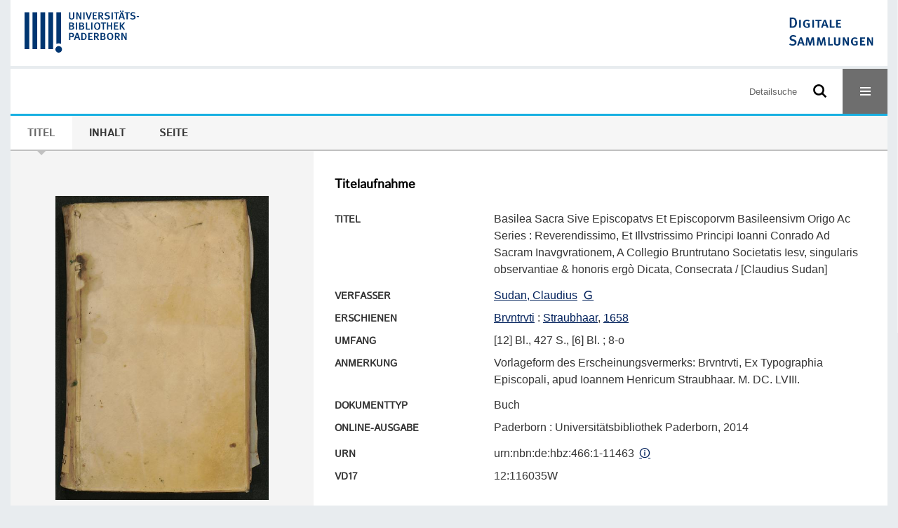

--- FILE ---
content_type: text/html;charset=utf-8
request_url: https://digital.ub.uni-paderborn.de/eab/content/titleinfo/723687
body_size: 6235
content:
<!DOCTYPE html>
<html lang="de"><head><title>Erzbisch&#246;fliche Akademische Bibliothek Paderborn / Basilea Sacra Sive Episcopatvs Et Episcoporvm Basileensivm Origo Ac Series</title><meta name="twitter:image" content="http://digital.ub.uni-paderborn.de/eab/download/webcache/304/725878"><meta name="twitter:title" content="Basilea Sacra Sive Episcopatvs Et Episcoporvm Basileensivm Origo Ac Series&#160;: Reverendissimo, Et Illvstrissimo Principi Ioanni Conrado Ad Sacram Inavgvrationem, A Collegio Bruntrutano Societatis Iesv, singularis observantiae &amp; honoris [...] / [Claudius Sudan]. Brvntrvti : Straubhaar, 1658"><meta property="og:site" content="Erzbisch&#246;fliche Akademische Bibliothek Paderborn"><meta property="og:url" content="http://digital.ub.uni-paderborn.de/eab/723687"><meta property="og:type" content="book"><meta property="og:title" content="Basilea Sacra Sive Episcopatvs Et Episcoporvm Basileensivm Origo Ac Series : Reverendissimo, Et Illvstrissimo Principi Ioanni Conrado Ad Sacram Inavgvrationem, A Collegio Bruntrutano Societatis Iesv, singularis observantiae &amp; honoris erg&#242; Dicata, Consecrata / [Claudius Sudan]"><meta property="og:author" content="Sudan, Claudius "><meta property="book:release_date" content="1658"><meta property="og:image" content="http://digital.ub.uni-paderborn.de/eab/download/webcache/304/725878"><meta property="og:image:width" content="304"><meta property="og:image:height" content="433"><meta http-equiv="Content-Type" content="xml; charset=UTF-8"><meta name="viewport" content="width = device-width, initial-scale = 1"><meta name="description" content="Erzbisch&#246;fliche Akademische Bibliothek Paderborn. Basilea Sacra Sive Episcopatvs Et Episcoporvm Basileensivm Origo Ac Series&#160;: Reverendissimo, Et Illvstrissimo Principi Ioanni Conrado Ad Sacram Inavgvrationem, A Collegio Bruntrutano Societatis Iesv, singularis observantiae &amp; honoris [...] / [Claudius Sudan]. Brvntrvti : Straubhaar, 1658"><meta lang="de" content=""><link rel="shortcut icon" href="/eab/domainimage/favicon.ico" type="image/x-icon"><link rel="alternate" type="application/rss+xml" title="Erzbisch&#246;fliche Akademische Bibliothek Paderborn" href="/eab/rss"><link type="text/css" href="/css/noah-balancer_front3.ubpbeab_content.css?-6789711428882649225" rel="stylesheet"><link type="text/css" href="/thirdparty/shariff/shariff.complete.css" rel="stylesheet"><script src="/thirdparty/jquery-3.6.0.min.js">&#160;</script><script defer src="/static/scripts/main.js">&#160;</script><script defer src="/static/scripts/common.js">&#160;</script><script defer src="/static/scripts/fulltext.js">&#160;</script><script defer src="/thirdparty/shariff/shariff.complete.js">&#160;</script><script>
MathJax = {
  tex: {
    
    inlineMath: [
		['$', '$'],['$$', '$$'],['\\(', '\\)']
		],
    displayMath: [
		['\\[', '\\]']
		]
  }
}</script><script defer src="/static/scripts/titleinfo.js">&#160;</script><script defer src="https://cdn.jsdelivr.net/npm/mathjax@3.2.2/es5/tex-mml-chtml.min.js">&#160;</script><meta name="citation_title" content="Basilea Sacra Sive Episcopatvs Et Episcoporvm Basileensivm Origo Ac Series: Reverendissimo, Et Illvstrissimo Principi Ioanni Conrado Ad Sacram Inavgvrationem, A Collegio Bruntrutano Societatis Iesv, singularis observantiae &amp; honoris erg&#242; Dicata, Consecrata / [Claudius Sudan]"><meta name="citation_author" content="Sudan, Claudius"><meta name="citation_publication_date" content="1658"><meta name="citation_pdf_url" content="https://digital.ub.uni-paderborn.de/eab/content/titleinfo/723687/full.pdf"><script type="text/javascript" src="/domainresource/static/scripts/custom.js">&#160;</script><script>
$(document).ready(function() {
  /* deactivate  for now  */
  var domainList = '.domainShowcase a.hfmdt'
  $(domainList).on('click', function(e) {
    e.preventDefault()
  })
  $(domainList).on('mouseenter', function() {
    $(this).css('cursor', 'default')
  })
})
</script></head><body style="" class="bd-guest   bd-flexLayout  bd-r-ubpbmain bd-m-ubpbmain bd-ubpbeab bd-mandant bd-retro bd-content bd-portal bd-metadata bd-portal-titleinfo bd-metadata-titleinfo bd-content-titleinfo bd-content-titleinfo-723687 bd-list-rows bd-book"><span style="display:none" id="meta"><var id="tree">&#160;<var id="timeout" value="3600" class=" sessionsys"> </var><var id="name" value="ubpbeab" class=" domain"> </var><var id="relativeRootDomain" value="ubpbmain" class=" domain"> </var><var id="pathinfo" value="/eab/content/titleinfo/723687" class=" request"> </var><var id="fulldata" value="false" class=" domain"> </var><var id="search-linkDetailedsearchScope" value="domain" class=" templating"> </var><var id="class" value="content" class=" request"> </var><var id="classtype" value="portal" class=" request"> </var><var id="tab" value="titleinfo" class=" request"> </var><var id="id" value="723687" class=" request"> </var><var id="leftColToggled" value="false" class=" session"> </var><var id="facetFilterToggled" value="false" class=" session"> </var><var id="topheight" value="80" class=" session"> </var><var id="bottomheight" value="20" class=" session"> </var><var id="bodywidth" value="1000" class=" session"> </var><var id="centercolwidth" value="0" class=" session"> </var><var id="middlerowheight" value="476" class=" session"> </var><var id="numberOfThumbs" value="20" class=" session"> </var><var id="clientwidth" value="1000" class=" session"> </var><var id="fullScreen" value="false" class=" session"> </var><var id="staticWidth" value="false" class=" session"> </var><var id="rightcolwidth" value="220" class=" session"> </var><var id="leftcolwidth" value="200" class=" session"> </var><var id="zoomwidth" value="600" class=" session"> </var><var id="mode" value="w" class=" session"> </var><var id="initialized" value="false" class=" session"> </var><var id="sizes" value="128,1200,2000,0,1000,304,1504,504,800" class=" webcache"> </var><var id="availableZoomLevels" value="304,504,800,1000,1504,2000" class=" webcache"> </var><var id="js-toggleMobileNavi" value="None" class=" templating"> </var><var id="fullscreen-fullzoomOnly" value="false" class=" templating"> </var><var id="css-mobileMin" value="16384px" class=" templating"> </var><var id="tei-on" value="false" class=" templating"> </var><var id="search-alertIfEmpty" value="false" class=" templating"> </var><var id="search-quicksearchScope" value="root" class=" templating"> </var><var id="search-toggleListMinStructs" value="1" class=" templating"> </var><var id="search-highlightingColor" value="00808066" class=" templating"> </var><var id="layout-wrapperMargins" value="body" class=" templating"> </var><var id="layout-useMiddleContentDIV" value="false" class=" templating"> </var><var id="layout-navPortAboveMiddleContentDIV" value="false" class=" templating"> </var><var id="navPort-align" value="center" class=" templating"> </var><var id="navPort-searchTheBookInit" value="closed" class=" templating"> </var><var id="navPath-pageviewStructureResize" value="css" class=" templating"> </var><var id="layout-useLayout" value="flexLayout" class=" templating"> </var><var id="listNavigation-keepToggleState" value="true" class=" templating"> </var><var id="fullscreen-mode" value="None" class=" templating"> </var><var id="groups" value="guest" class=" user"> </var></var><var id="client" value="browser">&#160;</var><var id="guest" value="true">&#160;</var><var class="layout" id="colleft" value="titleinfo,">&#160;</var><var class="layout" id="colright" value="">&#160;</var></span><div id="custom-menu-layer" class="wiki wiki-layer custom-menu-layer wiki-custom-menu-layer customMenuLayer ">
<div>
    
  <div class="ml-close">Schliessen</div>

  <h1><a href="/ubpb">Publizieren</a></h1>
  <h1><a href="/ubpbmain/topic/titles/290448">Besondere Sammlungen</a></h1>
  <h1><a href="https://www.ub.uni-paderborn.de/recherche/digitale-sammlungen/service">Digitalisierungsservice</a></h1>
  <h1><a href="/wiki/help">Hilfe</a></h1>

  

  <h2><a href="https://www.ub.uni-paderborn.de/ueber-uns/impressum/">Impressum</a></h2> 
  <h2><a href="https://www.ub.uni-paderborn.de/datenschutz">Datenschutz</a></h2> 
  
</div> </div><div id="main" class="divmain "><div id="topParts" class=""><a class="screenreaders" href="#centerParts">zum Inhalt</a><header role="banner" class=""><div id="defaultTop" class="wiki wiki-top defaultTop wiki-defaultTop defaultTop "><div id="topProject" style="display: var(--noah-only)">
  <a href="/ubpbmain/"><img class="mlogo" src="/eab/domainimage/mlogo.png"></a>
</div>

<div id="ubpb-top">
    <a href="https://ub.uni-paderborn.de">
        <img src="/ubpbmain/domainimage/ub-logo.svg" height="60">
    </a>

    <a href="/">
        <img src="/ubpbmain/domainimage/app-logo.svg" height="40">
    </a>
</div></div><div id="mobileTop" class="defaultTop"><div class="main"><div id="topLogo"><a href="/" title="HOME">&#160;</a></div><div id="topProject" style="display: var(--noah-only)">
  <a href="/ubpbmain/"><img class="mlogo" src="/eab/domainimage/mlogo.png"></a>
</div><div class="topLiner"><div class="vlsControl vl-mobile-top"><div class="searchbox totoggle"><form method="get" onsubmit='return alertIfEmpty("mobileQuicksearch")' name="searchBox" class="searchform" id="mobilequickSearchform" action="/search/quick"><a class="textlink   " id="searchexpert" href="/eab/search"><span>Detailsuche</span></a><div id="mqs-wrap"><label class="screenreaders" for="mobileQuicksearch">Schnellsuche: </label><span class="button large edge slim flat noborder searchglass glassindic"><span style="display:none">&#160;</span></span><input type="text" id="mobileQuicksearch" name="query" class="quicksearch" style="" placeholder="Suche in Digitale Sammlungen UB Paderborn" value="" preset="" msg="Bitte mindestens einen Suchbegriff eingeben."></div><button type="submit" id="quicksearchSubmit" class=" button large edge slim flat noborder searchglass"><span class="hidden">OK</span></button></form></div><div title="Men&#252;" class="button custom-menu-layer top-toggler large flat noborder contents toggle leftParts"><span style="display: none;">&#160;</span></div></div></div></div></div></header></div><div id="middleParts" class=""><div id="centerParts" class="maincol "><main role="main" class=""><img alt="" style="position:absolute;left:-9999px" id="cInfo" width="0" height="0"><nav class="navPort   "><ul id="navPort" class="nav-inline navPort-metadata navPort-content-titleinfo"><li class="viewCtrl_sel  tab-titleinfo firstCtrl tab-metadata-titleinfo" id="tab-content-titleinfo"><span><i class="cap tab">Titel</i><i class="cap abbrTab __tabTitleinfoAbbr">Titel</i></span></li><li class="viewCtrl  tab-structure evenCtrl tab-content tab-metadata-structure" id="tab-content-structure"><a href="/eab/content/structure/723687"><i class="cap tab">Inhalt</i><i class="cap abbrTab __tabStructureAbbr">Inhalt</i></a></li><li class="viewCtrl  tab-zoom tab-content tab-metadata-zoom" id="tab-content-zoom"><a href="/eab/content/zoom/725878"><i class="cap tab">Seite</i><i class="cap abbrTab __tabPageviewAbbr">Seite</i></a></li><span style="font-size:0px">&#160;</span></ul></nav><div id="div-titleinfo" class="datacol csslayout type_book"><div id="titleinfo" class="csslayout  " lang="la"><div id="titleInfoImage" class=""><div class="wr"><a class="imgLink" href="/eab/content/zoom/725878"><img alt="Zur Seitenansicht" border="0" src="/eab/image/largethumb/725878" width="304" height="433"></a></div></div><div class="titleinfoPart-right titleinfoPartLayout-column"><div id="titleInfoMetadata" class="titleInfo columns"><h1 class="mainheader " id=""><div class="headertext"><div>Titelaufnahme</div></div></h1><ul class="nav"><li class="cols" id="mods_titleInfoTitleNotType"><div class="name title ">Titel</div><div class="value title "><div class="valueDiv"><span class="mods-title">Basilea Sacra Sive Episcopatvs Et Episcoporvm Basileensivm Origo Ac Series<span class="sep-mods-resttitle"> : </span></span><span class="mods-resttitle"><span class="mods-subtitle">Reverendissimo, Et Illvstrissimo Principi Ioanni Conrado Ad Sacram Inavgvrationem, A Collegio Bruntrutano Societatis Iesv, singularis observantiae &amp; honoris erg&#242; Dicata, Consecrata</span> / [Claudius Sudan]<span class="mods-part"></span></span></div></div></li><li class="cols" id="mods_name-roleTerm_Author"><div class="name mods_name">Verfasser</div><div class="value mods_name"><span class="mods-name"><a id="bib.personalName" class="personalName" href="/ubpbmain/search?operation=searchRetrieve&amp;query=bib.personalName%3D%22Sudan%2C%20Claudius%22%20and%20vl.domain%3Dubpbmain%20sortBy%20dc.title%2Fasc" title="Suche nach: Personen = Sudan, Claudius">Sudan, Claudius</a> <a class="vlIcon" title="In der Gemeinsamen Normdatei der DNB nachschlagen" href="http://d-nb.info/gnd/104258721" target="_blank"><span class="ln-ico ln-dnb"></span></a></span> </div></li><li class="cols" id="mods_originInfoNotEditionElectronicEdition"><div class="name ">Erschienen</div><div class="value "><a id="bib.originPlace" class="" href="/ubpbmain/search?operation=searchRetrieve&amp;query=(bib.originPlace%3D%22Brvntrvti%22%20or%20bib.originPlace%3D%22Porrentruy%22)%20and%20vl.domain%3Dubpbmain%20sortBy%20dc.title%2Fasc" title="Suche nach: Ort = Brvntrvti">Brvntrvti</a> : <a id="vl.printer-publisher" class="" href="/ubpbmain/search?operation=searchRetrieve&amp;query=(vl.printer-publisher%3D%22Straubhaar%22)%20and%20vl.domain%3Dubpbmain%20sortBy%20dc.title%2Fasc" title="Suche nach: Verlag = Straubhaar">Straubhaar</a>, <a id="dc.date" class="" href="/ubpbmain/search?operation=searchRetrieve&amp;query=dc.date%3D%221658%22%20and%20vl.domain%3Dubpbmain%20sortBy%20dc.title%2Fasc" title="Suche nach: Jahr = 1658">1658</a></div></li><li class="cols" id="mods_physicalDescriptionExtent"><div class="name ">Umfang</div><div class="value "><span class="mods-extent">[12] Bl., 427 S., [6] Bl. ; 8-o</span> </div></li><li class="cols" id="mods_noteNotType"><div class="name modsNote">Anmerkung</div><div class="value modsNote"><div class="valueDiv-3  mods-note">Vorlageform des Erscheinungsvermerks: Brvntrvti, Ex Typographia Episcopali, apud Ioannem Henricum Straubhaar. M. DC. LVIII.</div></div></li><li class="cols" id="mods_genreAuthorityDini"><div class="name doctypeBase_vlsType">Dokumenttyp</div><div class="value doctypeBase_vlsType">Buch</div></li><li class="cols" id="mods_originInfoEditionElectronicEdition"><div class="name ">Online-Ausgabe</div><div class="value "><div class="valueDiv-3  mods-originInfo">Paderborn : Universit&#228;tsbibliothek Paderborn, 2014</div></div></li><li class="cols" id="mods_IdentifierUrn"><div class="name ">URN</div><div class="value "><span>urn:nbn:de:hbz:466:1-11463&#160;</span><a class="vlIcon" href="/eab/wiki/identifier/urnresolving?urn=urn:nbn:de:hbz:466:1-11463"><span class="ln-ico ln-info"></span></a></div></li><li class="cols" id="mods_identifierVdaVd17"><div class="name ">VD17</div><div class="value ">12:116035W</div></li></ul></div><div class="titleInfo titleAdd columns " id="titleInfoLinkActions"><div class="subheader" role="heading">Links</div><ul class="nav"><li class="cols"><div class="name titleinfoLinkAction">Social Media</div><div id="socialnetworking" class="value titleinfoLinkAction"><script>
$('#socialnetworking')
.hover(
function() {
$('#socialnetworks').show()
},
function() {
$('#socialnetworks').hide()
}
)
.click(function() {
$('#socialnetworks').toggle()
})			
</script><div id="socialnetworks" class=""><div class="shariff" data-orientation="vertical" data-url="https://digital.ub.uni-paderborn.de/eab/content/titleinfo/723687" data-media-url="" data-services='["twitter,"pinterest,"facebook]'>&#160;</div></div><a style="text-decoration:none" class="vl-btn icon-share ln-ico"><span class="hide-underlined">&#160;</span><span><span>Share</span></span></a></div></li><li class="cols"><div class="name titleinfoLinkAction">Verf&#252;gbarkeit</div><div id="titleinfoLinksOpenurl" class="value titleinfoLinkAction"><a href="#" onclick="window.open('http://www.openurl.de/?sid=semantics:VLS&amp;genre=book&amp;title=Basilea%20Sacra%20Sive%20Episcopatvs%20Et%20Episcoporvm%20Basileensivm%20Origo%20Ac%20Series&amp;aulast=Sudan&amp;aufirst=&amp;date=1658&amp;d=1','win_openurl', 'height=600,width=1000,top=20,left=20,screenY=20,screenX=20, toolbar=yes, menubar=yes, status=yes, scrollbars=yes, resizable=yes, location=yes')"><span class="ln-ico ln-info"></span><span class="hide-underlined">&#160;</span><span>In meiner Bibliothek</span></a></div></li><li class="cols"><div class="name titleinfoLinkAction">Archiv</div><div id="titleinfoLinksArchive" class="value titleinfoLinkAction"><span class="ln-ico ln-oai"></span><span class="hide-underlined">&#160;</span><a id="archiveOAI" title="OAI-Quelle" target="_blank" href="/eab/oai/?verb=GetRecord&amp;metadataPrefix=mets&amp;mode=view&amp;identifier=723687"><span>METS (OAI-PMH)</span></a></div></li><li class="cols"><div class="name titleinfoLinkAction">IIIF</div><div id="titleinfoLinksI3F" class="value titleinfoLinkAction"><span class="I3FManifestLink"><span class="ln-ico ln-iiif"></span><span class="hide-underlined">&#160;</span><a target="iiif-manifest" href="/i3f/v20/723687/manifest">IIIF-Manifest</a></span></div></li></ul></div><div class="titleInfo titleAdd columns " id="titleinfoResources"><div class="subheader" role="heading">Dateien</div><ul class="nav"><li><div class="content"><div><div class="resource block"><span class="ln-ico ln-pdf"></span><span class="hide-underlined">&#160;</span><a class="resourceLink " href="/download/pdf/723687.pdf" title="135,25 MB"><span>Basilea Sacra Sive Episcopatvs Et Episcoporvm Basileensivm Origo Ac Series [<span class="fileext">Pdf</span> <span>135,25 MB</span>]</span></a></div></div><format name="" type="ris" cfg="risDownload" ref="format/ris"></format><div><span class="ln-ico ln-download"></span><span class="hide-underlined">&#160;</span><a download="ris-723687.ris" id="downloadRis" href="/eab/download/format/ris/723687"><span>RIS</span></a></div></div></li></ul></div><div class="titleInfo titleAdd columns " id="titleInfoClassification"><div class="subheader" role="heading">Klassifikation</div><ul class="nav"><li><div class="titleInfoClassification"><div class="classificationLinks linkedAncestorStructureAxis ubpbmain"><nav role="navigation"><a class="item pos1 ubpbmain" href="/topic/titles/290448">Besondere Sammlungen</a> <span class="pos2"> &#8594; </span><a class="item pos2 ubpbmain" href="/topic/titles/193167">Erzbisch&#246;fliche Akademische Bibliothek Paderborn</a> <span class="pos3"> &#8594; </span><a class="item pos3 ubpbmain" href="/topic/titles/1073369">Bibliotheca Theodoriana</a> <span class="pos4"> &#8594; </span><a class="item pos4 ubpbmain" href="/topic/titles/1129830">Jesuitenbest&#228;nde</a> <span class="pos5"> &#8594; </span><a class="item pos5 ubpbmain" href="/topic/titles/1129833">B&#252;chernachlass Ferdinands von F&#252;rstenberg</a> </nav></div><div class="classificationLinks linkedAncestorStructureAxis noah"><nav role="navigation"><a class="item pos1 noah" href="/topic/titles/1077">Klassifikation (DDC)</a> <span class="pos2"> &#8594; </span><a class="item pos2 noah" href="/topic/titles/254">Religion</a> <span class="pos3"> &#8594; </span><a class="item pos3 noah" href="/topic/titles/323">Geschichte des Christentums</a> <span class="pos4"> &#8594; </span><a class="item pos4 noah" href="/topic/titles/328">Geschichte des Christentums in Europa</a> </nav></div></div></li></ul></div><div class="titleInfo titleAdd columns " id="titleinfoGoStructureLink"><div class="subheader" role="heading">Inhalt</div><ul class="nav"><li><a href="/eab/content/structure/723687">Inhalt des Werkes</a></li></ul></div><div class="titleInfo titleAdd columns " id="displayLicenseInfo"><div class="subheader" role="heading">Lizenz-/Rechtehinweis</div><ul class="nav"><li class="cols"><div class="name licenseTerms"><img title="CC-BY-Lizenz (4.0)" src="https://i.creativecommons.org/l/by/4.0/80x15.png" class="license-img cc"></div><div id="" class="value licenseTerms"><a href="https://creativecommons.org/licenses/by/4.0/deed.de" target="_blank" rel="license">Creative Commons Namensnennung 4.0 International Lizenz</a></div></li></ul></div></div></div></div><var id="publicationID" value="723687" class="zoomfullScreen"> </var><var id="mdlistCols" value="false"> </var><var id="isFullzoom" value="false" class="zoomfullScreen"> </var><var id="employsPageview" value="false" class="pagetabs"> </var><var id="webcacheSizes" value="128,304,504,800,1000,1200,1504,2000"> </var><var id="navLastSearchUrl" value=""> </var></main></div></div><div id="bottomParts" class=""><footer role="contentinfo" class=""><div id="custom-footer" class="wiki wiki-bottom custom-footer wiki-custom-footer customFooter "><div class="top">
  
  <span class="fright">
    <a href="https://www.mkw.nrw/"><img src="/domainimage/ministerium.svg">
    </a>
  </span>
</div>

<div class="bottom">
 <div>
  <span class="fleft">
    <img src="/domainimage/noah.svg">
  </span>
  <span class="fright">
    <a href="https://www.hbz-nrw.de/impressum">Impressum</a>
    <a href="https://www.hbz-nrw.de/datenschutz">Datenschutz</a>
  </span>
 </div>
</div></div><div id="mandant-footer" class="wiki wiki-bottom mandant-footer wiki-mandant-footer mandantFooter "><div class="footer-claim">
    <em><strong>Die Universit&#228;t der Informationsgesellschaft</strong></em>
</div>

<div class="footer-content">
    <span>&#169; 2026</span>
    <a href="http://www.ub.uni-paderborn.de">Universit&#228;tsbibliothek Paderborn</a> 
    <span>|</span>
    <a href="http://www.ub.uni-paderborn.de/ueber-uns/impressum/">Impressum</a> 
    <span>|</span>
    <a href="https://www.ub.uni-paderborn.de/datenschutz">Datenschutzerkl&#228;rung</a> 
</div>

<div class="footer-image">
    <img src="/ubpbmain/domainimage/footer-bg-lg.png" style="width: auto; max-width: 100%">
</div></div><div class="footerContent" id="footerContent"><span class="f-links-vls"><a id="footerLinkVLS" target="_blank" href="http://www.semantics.de/produkte/visual_library/">Visual Library Server 2026</a></span></div></footer></div></div></body></html>

--- FILE ---
content_type: text/css
request_url: https://digital.ub.uni-paderborn.de/css/noah-balancer_front3.ubpbeab_content.css?-6789711428882649225
body_size: 53470
content:
/*==================================================
css: content

server/static/css/styles.css L16
server/static/css/main.css L3101
server/static/css/csslayout.css L6527
server/static/css/fonticons.css L7757
server/static/css/widget.css L8010
server/static/css/fonticons.wiki.css L8746
noah/static/css/styles.css L9086
noah.db.css L12017
ubpbmain/static/css/styles.css L12032
ubpbmain.db.css L12065
==================================================*/

/* from server/static/css/styles.css */
/* common */
/* layer */
/* nav  */
/* page */
/* markdown transcript wiki */

:root {

  --scrollbarWidth: 22px;
  --inner-width: 100vw;

  --body-font: Helvetica, Open Sans, sans-serif;
  --body-font-color: #333;
  /* 1040 legacy skins only, see base23 */
  --tiles-width: 1040px;
  --tiles-spacing: 16px;
  --tiles-cap-height: 50px;

  --zoompane-bgColor: #f0f0f0;
  --thumbToggler-height: 40px;

  --nav-map-height: 300px;

  --searchterm-bg: #DFEFFF;

  --customMenu-backdrop-bgColor: rgb(200, 200, 200, 0.2);
  --customMenu-backdrop-filter: blur(2px);
}
/* z-index */
@media all {
  .vlsDropdown {
    z-index:40;
  }
   #debugpanel {
    z-index:40;
  }
  #disclaimerCookieSmall {
    z-index: 38;
  }
  #disclaimerCookie {
    z-index: 38;
  }
  #custom-menu-layer.toggled {
    z-index: 20;
  }
  a#scrollTop {
    z-index: 14;
  }
  .pageviewStructure-tree {
    z-index: 12;
  }
  #moreEditActions {
    z-index:11;
  }
  .bd-portal #listNavigation.layer {
    z-index: 10;
  }
  .flex-direction-nav a {
    z-index: 10;
  }
  #zoom__thumbSlider {
    z-index: 10;
  }
  .structure-layer-navPath#navPath {
    z-index: 7;
  }
  .vl-pageview-controls {
    z-index: 6;
  }
  #map .ol-zoom {
    z-index: 5;
  }
  #searchinfo.modern {
    z-index: 2;
  }
  .pageLoader {
    z-index:10;
  }
}

abbr {
    text-decoration: none;
}

body {
	margin-top:0;
	margin-bottom:0;
	margin-left:0;
	margin-right:0;
	position:relative;
}

body, td {
	font-family:Segoe UI, "Helvetica Neue", Arial;
}

html {
  height: 100%;
}
body {
  overflow-x: hidden;
}
.fullwidth {
  width: 100vw;
  margin-left: calc(50% - 50vw + 0.5 * var(--scrollbarWidth));
}
.fileext {
  text-transform: uppercase;
}

/* menubox */

.menubox li {
  list-style: none;
  list-style-image: none;
}
.menubox ul ul {
  padding-left: .75em;
}

/* */
.btn {
  cursor: pointer;
}

.vl-pbuttons .info:before {
	content: var(--icon-info);
}
a .hide-underlined {
  display: none;
}
.ln-ico:before {
  padding: 0 .2em;
  font-family: var(--icon-fontFamily);
}
a.vlIcon, a.vlIcon:hover {
  text-decoration: none;
}

.ln-autor:before {
  content: var(--icon-inline-autor);
}
.ln-place:before {
  content: var(--icon-inline-place);
}
.ln-subject:before {
  content: var(--icon-inline-subject);
}
.ln-dnb:before {
  content: var(--icon-inline-dnb);
}
.ln-epub:before {
  content: var(--icon-inline-epub);
}
.ln-google:before {
  content: var(--icon-inline-google);
}
.ln-mets:before {
  content: var(--icon-inline-mets);
}
.ln-orcid:before {
  content: var(--icon-inline-orcid);
  color: var(--icon-inline-orcid-color);
}
.ln-pdf:before {
  content: var(--icon-inline-pdf);
}
.ln-subject:before {
  content: var(--icon-inline-subject);
}
.ln-wiki:before {
  content: var(--icon-inline-wiki);
}
.ln-ddc:before {
  content: var(--icon-inline-ddc);
}
.ln-gbv:before {
  content: var(--icon-inline-gbv);
}
.ln-html:before {
  content: var(--icon-inline-html);
}
.ln-iiif:before {
  content: var(--icon-inline-iiif);
}
.ln-zip:before {
  content: var(--icon-inline-zip);
}
.ln-share:before {
  content: var(--icon-inline-share);
}
.ln-info:before {
  content: var(--icon-inline-info);
}
.ln-ulan:before {
  content: var(--icon-inline-ulan);
}
.ln-bib_search:before {
  content: var(--icon-inline-bib_search);
}
.ln-urn:before {
  content: var(--icon-inline-urn);
}
.ln-zdb:before {
  content: var(--icon-inline-zdb);
}
.ln-geo:before {
  content: var(--icon-inline-geo);
}
.ln-download:before {
  content: var(--icon-inline-download);
}
.ln-oai:before {
  content: var(--icon-inline-oai);
}
.ln-time:before {
  content: var(--icon-inline-calendar);
}

/* pagetext */
@media all {

  #imageGrid {
    display: flex;
    flex-wrap: wrap;
  } #imageGrid > * {
    flex: 1;
  }
  #imageGrid > .focusControl {
    flex:0 0 0;
  }

  .focusControl > * {
    position: absolute;
    z-index: 1;
    top: 150px;
    margin-left: calc(-1 * 32px / 2);
    margin-top: 32px;
  }
  .focusControl .btn {
    width: 32px;
    height: 32px;
    content:'';
    color: var(--button-color);
    font-family: var(--icon-fontFamily);
    background-color: var(--button-bgColor);
    display: flex;
    align-items: center;
    justify-content: center;
  }
  .focusControl .btn.up {
    border-radius: 100% 100% 0 0;
  }
  .focusControl .btn.down {
    border-radius: 0 0 100% 100%;
  }
  .focusControl .btn.lmt:before {
    opacity: .65;
  }
  .focusControl .btn.down.lmt:before {
    /* border-bottom: 2px solid var(--button-color); */
  } .focusControl .btn.up.lmt:before {
    /* border-top: 2px solid var(--button-color); */
  }
  .focusControl i{
    display: none;
  }
  /*.pt-img, .pt-txt */
  .pt-txt {
    background-color: var(--zoompane-bgColor);
  }
  .pt-txt > * {
    height: 100%;
  }

  .wiki-pageframe { /* main.js adjustZoomHeight */
    height: 100%;
    min-height: 335px;
  }
  .wiki-pageframe {
    margin-top: 0px;
    position: relative;
    /*overflow-y: scroll;
    mask-image: linear-gradient(to top, transparent, black),
      linear-gradient(to left, transparent 17px, black 17px);
    mask-size: 100% 20000px;
    mask-position: left bottom;
    -webkit-mask-image: linear-gradient(to top, transparent, black),
      linear-gradient(to left, transparent 17px, black 17px);
    -webkit-mask-size: 100% 20000px;
    -webkit-mask-position: left bottom;
    transition: mask-position 0.3s, -webkit-mask-position 0.3s;
  */}
  .wiki-pageframe :hover {
    -webkit-mask-position: left top;
  }

  /* wiki-pagetext */

  #transcriberLandingpage {
  }
  #transcriberStatusinfo {
  }

  #wikipreview {
    padding-left:10px;
  }
  .wiki-pageimg {
  }
  .wiki-pageframe {
  }
  .wiki-pagetext.empty-yet {
    /*opacity:.7*/
  }
  .wiki-pagetext .wiki article {
    display: block;
  }
  .wiki-pagetext .wiki article > * {
    padding: 0;
  }
  .wiki-pagetext .wiki article ol, .wiki-pagetext .wiki article ul {
    padding-left: 2em;
  }

  .transcriber-info {
    padding:10px;
  }
  .transcriber-info > .authby {
    font-size:.9em;
    color:#888;
  }
  .transcriber-info > .by-other {
    font-family: monospace;
    background-color:#fafafa;
    border:1px solid #ddd;
    border-radius:2px;
    padding:.2em .4em;
    margin:.0 0 .5em
  }

  #wikipreview.wiki-pagetext {
    border:0;
  }
  .wiki-pagetext p {
    margin-bottom:0;
  }
  .wiki-pagetext h2 {
  }
  .wiki-pagetext .footnotes {
    font-size:.9em;
  }
  .wiki-pagetext.centered-msg > .no-transcription-yet,
  .wiki-pagetext.centered-msg > .transcription-in-progress {
    align-self: center;
    margin: 0 auto;
    flex-grow: 0;
  }

  .pagetext {
    line-height: 1.5em;
    margin: 0 auto;
    top: 0px;
    overflow-y: auto;
  }

  .pagetext > * {
    padding:30px 0 40px 0;
  }
  .transcriber-info, .pagetext, .pagebottom {
    background-color: white;
    position: absolute;
    padding: 0 20px 0 30px;
    left:0%;
    right:0%;
  }
  .pagebottom:before {
    display: block;
    content:'';
    top:-60px;
    height:60px;
    background: linear-gradient(0deg, white, transparent);
    position: absolute;
    left:0;
    right:0;
    z-index: 1;
  }
  .pagetext, .pagebottom {
    bottom: 0;
  }
  .transcriber-info ~ .pagetext, .transcriber-info + .pagebottom {
    bottom:56px;
  }
  .unreleased {
    opacity: 0.7;
    background-color: var(--unreleased-bg);
  }
  .searchterm, .pagetext .data-vl-searchterm  {
    background-color: var(--searchterm-bg);
  }
  .mainheader .searchterm {
    background-color: transparent;
  }
  .titlesBar > .headertext .searchterm {
    color: var(--mainheader-color);
  }
  .filterAlpha li.active a:before {
    content:'';
    display: inline-block;
    position:absolute;
    background-size: 300%;
  }
  .filterAlpha > .d100, .filterAlpha li.active a {
    position: relative;
  }
  .filterAlpha li.active a:before {
    content: var(--icon-close);
    font-family: fontello;
    font-size: 0.5em;
    right: -.4em;
    top: .1em;
    width: 13px;
    height: 13px;
  }

}

/* layout tableLayout, flexstruct-list li a
Layout equivalents */


/* end layout */


/* barr */

.screenreaders {
	position: absolute;
	top:-100px;
	left:-9999px;
	font-size:0em !important;
	margin:0;
	padding:0;
	border:0;
}

/* html5 */

main {
	display:block;
}

*, *:after, *:before {
  box-sizing: border-box
}

.bd-sysadmin td, .bd-wiki-edit td {
	font-family: Lucida Sans Unicode, Helvetica Neue, Arial, sans-serif;
}
.bd-sysadmin th, .bd-wiki-edit th, .bd-transcript .vlsTable th {
	font-family: Helvetica Neue, Arial, sans-serif;
	font-weight:bold;
}
.bd-sysadmin th a, .bd-wiki-edit th a, .bd-transcript .vlsTable th a {
	color:#0654AC;
}
.bd-sysadmin th a:hover, .bd-wiki-edit th a:hover, .bd-transcript .vlsTable th a:hover {
  text-decoration: none;
}
#offsetChooser.transred {
  display: inline-block;
  margin: 0 2em;
  background-color: white;
  font-size: 0.8rem;
  height: 1.3rem;
  padding: .3rem;  border-radius: .2em;
}
#offsetChooser.transred > div {
  display:inline-block;
  vertical-align: middle;
}
#offsetChooser.transred > .paginglink {
  height: auto;
}
#offsetChooser.transred > div.selectedOs {
  padding: 0 .6em;
  font-size: 1em;
}
#offsetChooser.transred  {
  font-size: 0.7em;
}
/* tableLayout */

/* no margins / paddings on these elements */
table#cont,
#rowMiddle > td,
#rowMiddle > td > table#middleContent {
	padding:0 !important;
}
#rowMiddle > td > table#middleContent {
	margin:0 !important;
}

/* major layout directives */
table#cont {
	width:100%;
	height:100%;
	display: table;
}
table#topContent, table#middleContent {
	width:100%;
}
/* add gstyle demo support - firefox at least */
.bd-pages-gstyle .colmain, .bd-pages-gstyle .colmain td, #rowMiddle > td {
    height: 100%;
}
#rowMiddle > td {
	height:100vh;
}
#rowBottom td, #rowTop td {
	height:.1em;
}

.colmain {
	width:100%;
}
/* part type footer align bottom */
#footer, #bottomParts  {
	background-color:#F3F3F6;
	border-top:1px solid #ccc;
	padding:2px .3em;
}
.footerContent a {
	font-size:10px;
	font-family:Verdana;
}
/* part type footer align layer */
#footerLayer, #custom-footer.wiki-layer {
	position:fixed;
	bottom:0;
}
.bd-authorized td.footer .menubox {
	display:none; /* hide footer-aligned menubox left in wiki/?edit*/
}

.strong {
	font-weight: bold;
}
.bd-guest .debug {
  display: none;
}
.invisible {
  visibility: hidden;
}
.invisible * {
  height: 0;
}
.hidden {
	position:absolute;
	width:1px;
	height:1px;
	left:-20000px;
	overflow:hidden;
}
p {
	line-height:1.5em;
	margin-top:0;
	margin-bottom:1em;
}


.wiki code {
	background-color: #f7f7f9;
	border: 1px solid #e1e1e8;
	border-radius: 2px;
	color: #d72b3f;
	font-family: Consolas,monaco,"Ubuntu Mono",courier,monospace!important;
	font-size: .75rem;
	line-height: .75rem;
	padding: 2px 3px 1px;
	font-variant-ligatures: none;
	tab-size: 4;
	display: inline-block;
  padding: .6em;
}

#cqlinfo {
  font-size: 10px;
  bottom: 0;
  background: ghostwhite;
  position: absolute;
  z-index: 1;
}

/* debug vlsDropdown admin etc*/
@media all {
  .checkUncheckAll {
    cursor:pointer;
    text-align:right;
    border-top:1px solid #ddd;
    font-size:.7em;
    margin-top:1em;
    font-family:Verdana;
  }
  table.sortable th:after {
    content: '';
    width: 10px;
    height: 10px;
    opacity: 0.6;
    display: inline-block;
    background: url('/static/graphics/sortable.gif') center right no-repeat;
  }
  table.sortable th:after {
    padding-right: 21px;
    cursor: pointer;
  }
  /* #wikiHist is used in wikihist and diffconfig */

  #wikiHist {
    float:right;
    margin-right: -2px;
    font-size:12px;
    border-right:2px solid #eee;
    overflow-y: scroll;
    overflow-x: hidden;
    display: block;
    border-left: 1px solid #ddd;
    border-bottom: 0;
    background-color: white;
    padding-left: 1em;
  }
  #wikiHistHead {
    height:3.5em;
    vertical-align:middle;
    color:#999;
  }
  #wikiHist * {
    font-size: 11.2px;
  }
  #wikiHistHead th {
    background-color:white;
  }
  #wikiHistHead th.left {
    text-align:left;
  }
  #wikiHist tbody tr {
    background-color:white;
  }
  #wikiHist td {
    padding:0px 2px;
    border-bottom:1px solid #eee;
  }
  #wikiHist td {
    border-right:1px solid #eee;
    padding: 0 .4em;
    width: 1%;
  }
  #wikiHist td.user {
    white-space:nowrap;
    text-overflow: ellipsis;
    width: 80%;
    overflow: hidden;
  }
  #wikiHist .right {
    text-align:right;
  }
  #wikiHist td.data {
    color:#888;
  }
  #wikiHist td.rev, #wikiHist td.diff {
    min-width: 10px;
  }
  #wikiHist td.select:active {
    background-color: #ccc;
  }
  #wikiHist td.select a:hover {
    text-decoration:none;
  }

  .user-manage {
    margin-top: 2em;
    margin-bottom: 2em;
  }
  .user-manage tr:nth-child(odd) {
    background-color:#fafafa;
  }
  .user-manage th {
    font-weight: bold;
    vertical-align: top;
    padding: 0.75em .6em 1.25em;
    text-align: left;
    background-color: var(--sand);
  }
  .user-manage td {
    hyphens: auto;
    vertical-align: top;
    padding: .3em ;
  }
  .user-manage td.actions {
    min-width: 66px;
  }
  .user-manage td.fullname {
    min-width:14em;
  }
  .user-manage td.title {
    text-align: right;
  }

  #__currLine__ {
    width:0;
    display:inline-block;
    border-right:.5em solid #FAA;
    height:1.2em;
    vertical-align: text-top;
  }
  /* CodeMirror  */
  .splitter_container.splitter-vertical > .splitter_panel {
      border: 1px solid silver;
  }
  .splitter_container > .splitter_panel > #leftPane {
      overflow: hidden !important;
  }
  .CodeMirror {
    line-height: 1.2em;
  }
	.CodeMirror-activeline-background {
		background: none repeat scroll 0 0 #E8F2FF !important;
		}

	.cm-tab:after {
		content: "\21e5";
		display: -moz-inline-block;
		display: -webkit-inline-block;
		display: inline-block;
		width: 0px;
		position: relative;
		overflow: visible;
		left: -1.4em;
		color: #aaa;
	}
  div#selectItems {
    margin:16px 8px 0;
  }
  div.itemsInGroup {
    margin:0 8px 0 13em;
  }
  div#selectItems  ul.vlsDropdown {
    width:13em;
  }
  #vlsDropSpacer {
    font-size:5px;
  }
  div#selectItems #vlsDropSpacer {
    display:none;
  }
  ul.vlsDropdown {
    list-style-image:none;
    list-style-position:outside;
    list-style-type:none;
    position:absolute;
    margin:0;
    padding:0;
  }
  ul.vlsDropdown li {
    margin:0;
    padding:0;
  }
  ul.vlsDropdown li a {
    box-sizing: initial !important;
  }
  ul.vlsDropdown li a:hover, div.itemsInGroup a:hover {
    background-image:url(/static/graphics/admin/bgVlsSelectHover.gif);
    color:#445;
  }
  ul.vlsDropdown li {
    display:none
  }
  ul.vlsDropdown li#selected {
    display:block;
    background-image:url(/static/graphics/admin/bgVlsSelectHover.gif);
    background-repeat:repeat-x;
  }
  ul.vlsDropdown li a, div.itemsInGroup a, .dashJumpmenu a  {
    background-image:url(/static/graphics/admin/bgVlsSelect.gif);
    background-repeat:repeat-x;
    border:1px solid #bbb;
    font: 12px Helvetica, Arial, sans-serif;
    text-decoration:none;
    white-space:nowrap;
    font-weight:bold;
    padding:4px 15px 4px 15px;
    margin-bottom:-1px;
    color:#444 !important;
    display: block;
    line-height: 17px;
    outline:none;
  }
  ul.vlsDropdown li a:visited, div.itemsInGroup a:visited {
    color:#444 !important;
  }
  ul.vlsDropdown li a:hover, div.itemsInGroup a:hover {
    text-decoration:none;
  }
  ul.vlsDropdown li a:active, div.itemsInGroup a:active {
    outline:none;
  }
  ul.vlsDropdown {
  }
  ul.vlsDropdown li#selected a {
    background:transparent url(/static/graphics/admin/thirdparty/crystal/14_layer_lowerlayer.png) 90% 50% no-repeat;
  }

  div.itemsInGroup a {
    float:left;
    margin-right:-1px;
    border-color:#ddd
  }
  ul.vlsDropdown li a#last {
    border-bottom:1px solid #aaa;
  }

  #debugpanel {
    position:fixed;
    bottom:0;
    right:0;
    font-size: 11px;
    border-right: 1px solid grey;
    border-top: 1px solid grey;
  }
  #debugdata {
    background-color: #eee;
    display:none;
    margin-right:46px;
  }

  #debugpanel > .hideit {
    cursor:pointer;
    background-color:white;
    border-left: 1px solid grey;
    color:#777;
    padding:0 1px;
    float:right;
  }
  #debugdata-ctrl.hideit {
    width:34px;
  }
  #debugpanel-ctrl.hideit {
    width:6px;
  }
  #debugdata > a {
    border-left: 1px solid grey;
    padding-left: 6px;
    padding-right: 6px;
  }
  .vlsContainer {
    margin-top: 23px;
    border:2px solid #eee;
    border-radius:2px;
    background-color:#fff;
    vertical-align:top;
  }
  .dashitem {
    display: inline-block;
    width:50%;
    vertical-align: top;
  }
  .dashitem > div {
    margin:1em 1em 3em 1em;
    border: 2px solid #eee;
    border-bottom:0 none;
    background-color:#fff;
  }

  .vlsContainer.noborder {
    border:0;
  }
  div#adminToolbar, .vlsContainer {
    margin-right:10px;
    margin-left:10px;
  }
  .vls-head, .vlsContainer .head, #dashboard .dashHead {
    margin: 18px 0;
    font-size: 1.5em;
    color: #333;
    font-family: Verdana,Arial,sans-serif;
    padding: 4px 10px;
    background-color: #F7F6F8;
  }
}
/* common */
@media all {
  select, .nodrop, #npSingle {
    font-size:11px;
    font-family: Tahoma, Helvetica, Verdana;
  }
  select[multiple] {
      height: auto;
  }
  td {
    vertical-align:top;
  }
  a, .colmain .ui-tabs-panel a {
    text-decoration:none;
    color:#0630ac;
  }
  a:hover {
    text-decoration: underline;
  }
  a img {
    border:0;
  }
  a.external:after, a.goto:after {
    content:'\2197';
    display:inline-block;
    font-size: 0.9em;
      margin: -0.4em 0 0 0.25em;
      vertical-align: super;
  }

  img.spacer {
    /*avoid img consuming additional vertical space*/
    display: inherit;
  }
  .head {
    /*border-radius:4px;*/
  }
}
/* layer */
@media all {

  #custom-menu-layer {
    background-color: transparent;
    /*width: var(--inner-width);*/
    left: 0;
    top: 0;
    bottom: 0;
    right: 0;
    position: fixed;
    overflow: auto;
    transition: all 0.2s ease-in-out;
    pointer-events: none;
  }
  #custom-menu-layer::-webkit-scrollbar {
    width:0;
  }

  #custom-menu-layer .paneclose {
    text-align: right;
  }

  .bd-cml-toggled {
  }
  #custom-menu-layer.toggled {
    background-color: var(--customMenu-backdrop-bgColor);
    backdrop-filter: var(--customMenu-backdrop-filter);
    pointer-events: all;
  }

  #custom-menu-layer > div, #mandant-menu-layer > div {
    position: absolute;
    overflow: auto;
    min-height: 200px;
    min-width: 340px;
    max-width: calc(var(--inner-width) * .4);
    padding: var(--spacing-2) var(--spacing-2) var(--spacing-3) var(--spacing-4);
    right: 0;
    top: 0;
    background-color: var(--customMenu-bgColor);
    color: var(--customMenu-color);
    transition: transform 0.2s;
    transform: translateX(100%);
  }

  #custom-menu-layer.toggled > div {
    transform: translateX(0);
  }
}
/* nav  */
@media all {
  .relatedItemListNavigation #facetDataMainheader > .menuheader,
  .relatedItemListNavigation #fdmhead {
    justify-content: right;
  }
  .nav, .nav-inline {
    margin: 0;
    padding-left:0;
    list-style: none;
  }
  .nav li {
    margin: 0;
  }
  .nav-inline li {
    display:inline-block;
  }
  /* navPort */
  nav.navPort {
    position: relative;
  }

  nav.navPort {
    display: flex;
    align-items: flex-start;
  }

  nav.navPort > #navPort {
    flex: 1;
  }

  #navPort {
    border-top:1px solid #dde;
    border-bottom:1px solid #e8e8f0;
    background-color:#f8f7fb;
    clear:both;
  }
  .navPort-metadata, .navPort-pages {
  }
  .navPort-nav {
  }

  .viewCtrl, .viewCtrl_sel {
    border-right:1px solid #CCCBD7;
    border-left:1px solid #fff;
  }
  .viewCtrl a, .viewCtrl_sel span {
    display: block;
    padding: 3px 1.2em 3px 1.2em;
  }
  .viewCtrl a:active {

  }
  .viewCtrl_sel {
    color:#666;
  }
  .viewCtrl, .viewCtrl_sel {
      float:left;
  }

  select, .nodrop, #npSingle {
    font-size: 1em;
  }

  .resizeControls, .naviControls, .rotateControls, div#fullScr {
    margin-top: 0;
  }


  .list-paging .vls-button, .naviControls .vls-button {
    display: flex;
    align-items: center;
    justify-content: center;
  }

  .naviControls.vls-button:after {
    display: initial;
    margin-top: initial;
  }


  .naviControls, .resizeControls, .rotateControls, .debugControls, .tabgroup, .drop {
    float:left;
  }
  .naviControls.bottomNav {
    float:none;
    white-space: nowrap;
  }
  .bottomNav > * {
    display: flex;
  }

  .resizeControls a, .naviControls.toggleMode > .toggleModeImage {
    display: flex;
    align-items: center;
    justify-content: center;
    text-decoration:none;
  }
  .naviControls.toggleMode {
    position:relative;
  }
  .naviControls.toggleMode > .toggleModeImage {
    margin-right:-1px;
  }

  #navPort > .menuCtrl a:before {
    content: var(--icon-menu);
  }

  #navPort > li.menuCtrl {
    width: 1em
  }
  .naviControls {
    display: flex;
    align-items: center;
  }

  .vls-button {
    background-color: #fff;
    border: 1px solid #bbb;
    border-radius: 2px;
    width: 1.5em;
  }

  a.vls-button {
    color: rgba(0, 0, 0, 0.5);
    text-decoration: none !important;
  }
  a.vls-button:hover {
    color: black;
    background-color: #fefefe;
  }
  a.vls-button:active {
    background-color: #fcfcfc;
  }
  a.vls-button.inactive, a.vls-button.inactive:hover, a.vls-button.inactive:active {
    color: rgba(0, 0, 0, 0.2);
    cursor: default;
  }
  a.vls-button:hover {
    text-decoration:none;
  }
  /*number not in use*/
  .paginglink a.number, .paginglink span.number  {
    font-size:1em;
    padding: .5em 0;
    text-align: center;
  }
  .paginglink {
    float:left;
  }
  .paginglink.nofloat {
    float:none;
  }
  .paginglink a, span.resizeControls a {
    text-decoration:none;
  }
}

/* page */

/* hocr */
.ocr_page {
}
.ocr_page .ocrx_block {
}
p.ocr_par {
}
.ocr_page .columns {
  display: flex;
  gap: 1em;
}
.ocr_page .column {
  flex: 1;
}
.bd-lineMode .ocr_line {
  display: block;
}
.bd-lineMode .line {
  display: block;
}
.bd-lineMode .comment {
  display: block;
}

/* wiki markdown transcription */
@media all {

  .wiki .column-wrapper {
    overflow: auto;
    grid-column: 1 / -1;
  }
  .wiki .column-left {
    width:50%;
    float:left;
  }
  .wiki .column-right {
    width:50%;
    float:right;
  }
  .wiki-leftmargin {
    margin-left: 220px;
  }
  #wikipreview .wiki-leftmargin {
    margin-left: 25%;
  }
  .wiki-rightmargin {
    margin-right: 220px;
  }
  #wikipreview .wiki-rightmargin {
    margin-right: 25%;
  }
  .notes-leftmargin, .notes-rightmargin {
    width:200px;
    display:inline-block;
    vertical-align:top;
    /* We have to reset all formatting that may be inherited
      from the surrounding inline text.  */
    text-align: left;
    text-decoration: none;
  }
  ol .notes-leftmargin {
    /*compensate for 20px list padding*/
    margin-left:-240px;
  }
  ol .notes-rightmargin {
    margin-right:-240px;
  }
  .notes-leftmargin {
    margin-left:-220px;
    float:left;
    clear:left;
  }
  .notes-rightmargin {
    margin-right:-220px;
    float:right;
    clear:right;
  }

  #wikipreview .notes-leftmargin, #wikipreview .notes-rightmargin {
    width:22%;
  }
  #wikipreview .notes-leftmargin {
    margin-left:0;
  }
  #wikipreview .notes-rightmargin {
    margin-right:0;
  }
  .wiki ul > li > p {
    margin:0;
    padding:0;
  }
  .wiki .notes-paren { display: none; }

  .wiki .rot90 {
      transform: rotate(-90deg);
      transform-origin: 0% 0%;
  }

}



/* login */
@media all {

  .wiki-center.login {
    display: flex;
    justify-content: center;
  }
  .authForm, .authCont {
    margin:40px 40px;
  }
  .authForm fieldset {
    border:1px solid #ccc;
    border-radius:12px;
  }
  .authForm fieldset legend {
    font-size:1.8em;
    font-weight: normal;
    margin-left: 0.4em;
  }
  .authForm fieldset table, .authForm fieldset .pane {
    margin:40px 40px;
  }
  .authForm fieldset .pane {
    max-width: 420px;
  }
  .authForm .pane {
    display: grid;
    gap: 1em;
  }
  .authForm .resetpw {
    text-align: right;
    font-size: .95em;
  }
  .authForm table .resetpw {
    padding-top: .5em;
  }
  .authForm table .resetpw a {
    color: #999;
  }
  .authForm h1 {
    margin-bottom: 40px;
  } .authForm .msg {
  }
  .authForm input {
    padding:.3em .6em;
    width:100%;
    border:1px solid #aaa;
    border-radius:3px;
  }
  #setPassword table, #resetPassword table {
    margin-top:20px;
  }
  #resetPassword input[name=user] {
    width:100%;

  }
  .authMsg {
    width:300px;
    margin-left:40px;
  }
  .authMsg div {
    border-radius:4px;
    padding:.5em 1em;
    background-color:#fcfce0;
    border:1px solid #eee;
    margin-bottom:1em;
  }
  #resetPassword {
    max-width: fit-content;
  }
}


/* frags */
@media all {
  #searchFrags .fframe {
  }
  .fframe {
    margin-bottom:1em;
  }
  .fframe.wr-plain {
  }
  .fframe.wr-clipped {
    min-height: 30px;
    overflow: hidden;
  }
  .fframe.wr-clipped:after {
  }
  .fframe.samepage {
    margin-bottom: .2em;
  }
  .fframe:last-of-type {
  }
}
/* tiles */
@media all {
  .tiles {
    max-width: var(--tiles-width);
    margin: 3em auto;
    display: flex;
    gap: var(--tiles-spacing);
    flex-wrap: wrap;
    align-items: stretch;
  }
  .tiles.classic {
    gap: 0;
    margin-top: 7em;
    margin-bottom: 4em;
  }

  .tiles > a {
    flex: 1;
    justify-content: normal;
    display: flex;
    flex-direction: column;
  }
  .tiles.c2 > a {
    flex: 0 0 calc(50% - var(--tiles-spacing) / 2);
  }
  .tiles > a, .tiles.c3 > a {
    flex: 0 0 calc(33.3% - var(--tiles-spacing) * 2 / 3);
  }
  .tiles.c4 > a {
    flex: 0 0 calc(25% - var(--tiles-spacing) * 3 / 4);
  }
  .tiles.classic a {
    flex: 1 0 initial;
  }
  .wiki.wiki-center .tiles > a {
    text-decoration: none;
   }
   .tiles.classic a:hover {
    background-color: white;
    text-decoration: none;
  }
  .tiles.classic a {
    flex: 1;
    background-color: #f4f4f4;
    text-align: center;
    padding: 3%;
  }
  @media (max-width: 600px) {
    .tiles.classic {
      gap: 10px;
    }
    .tiles.classic > a {
      flex-basis: calc(50% - var(--tiles-spacing));
    }
  }
  @media (max-width: 414px) {
    .tiles.classic > a {
      flex-basis: 100%;
    }
  }
  .tiles.classic > a {
    margin: 0;
  }
  .tiles.classic .bg {
    order: -1;
  }
  .tiles.classic .bg {
    padding: 10%;
  }
  .tiles .bg {
    padding: 30%;
    flex: 0;
    background-size: contain;
    background-position: 50%;
    background-repeat: no-repeat;
  }
  .tiles .bg.svg {
    position: relative;
    display: flex;
    align-items: center;
    justify-content: center;
  }
  .tiles .bg svg {
    height: 40%;
    flex: 1;
    position: absolute;
  }
  .classificationShowcase.tiles .bg {
    background-size: cover;
  }
  .tiles .cap {
    display: flex;
    flex-direction: column;
    justify-content: center;
    /*flex-basis: 4em;*/
    position: relative;
    hyphens: auto;
    min-height: var(--tiles-cap-height);
    padding: 8px; /* also .cap:after*/
    padding-left: 52px;
    padding-right: 2em;
  }
  .tiles.classic .cap {
    padding-left: initial;
    background-color: transparent;
    padding: 16px 10px 6px;
    font-size:1.25rem;
  }
  .tiles.classic .cap:after {
    display: none;
  }
  .tiles.classic svg {
    height: 35px;
  }
  .tiles.classic svg path {
    /* fill: tile; */
  }
  .tiles.classic.glyphs .cap:before {
    font-size:2.25rem;
    display: block;
    font-family: var(--icon-fontFamily);
    margin-bottom: 1em;
  }
  .tiles.classic.glyphs .cap.title:before {
    content: var(--icon-list);
  }
  .tiles.classic.glyphs .cap.person:before {
        content: var(--icon-person);
  }
  .tiles.classic.glyphs .cap.places:before {
        content: var(--icon-place);
  }
  .tiles.classic.glyphs .cap.map:before {
        content: var(--icon-map);
  }
}


/* blog */
@media all {
  /* blogList */
  .blogList {
    display: flex;
    flex-wrap: wrap;
    gap: 2rem;
  }

  .blogList .blogPost {
    flex: 1;
    padding: 2rem;
    display: flex;
    background: rgba(0, 0, 0, 0.05);
    align-items: start;
  }

  .blogList .blogPost:hover .postImg {
    opacity: 0.9;
  }

  .blogList .blogContent {
    display: flex;
    flex-direction: column;
    align-items: center;
    flex: 1;
    justify-content: center;
  }

  .blogList .postImg {
    width: 100%;
    min-width: 300px;
    height: 300px;
    background-size: cover;
    background-position: center;
  }

  .blogList .blogPost h3,
  .blogList .blogPost p {
    width: 100%;
  }


  /*blog post*/

  .bd-blog-post .postHeader {
    display: flex;
    gap: 2rem;
    margin-bottom: 2rem;
  }

  .bd-blog-post .postImg-cnt {
    flex: 1;
    display: flex;
    flex-direction: column;
  }
  .bd-blog-post .postImg-cnt,
  .bd-blog-post .socialmedia-share {
    font-size: .8em;
  }

  .bd-blog-post .image-copyright {
    margin: 1em 0;
  }

  .bd-blog-post .image-caption {
    font-weight: bold;
  }

  .socialmedia-share {
    padding-top: 1em;
    cursor: pointer;
    font-weight: bold;
    text-transform: uppercase;
  }

  .socialmedia-share::before {
    content: var(--icon-share);
    font-family: var(--icon-fontFamily);
    font-size: 1.5em;
    margin-right: .5em;
  }
  .bd-blog-post .postImg {
    background: rgba(0, 0, 0, 0.05);
    background-position: center;
    background-repeat: no-repeat;
    background-size: cover;
    width: auto;
    height: 520px;
  }

  @media (max-width: 1200px){
    .bd-blog-post .postHeader {
      flex-direction: column;
    }
  }

  .widget-blogList .intro .blogContent {
		display: flex;
		height: 100%;
		justify-content: space-between;
		align-items: flex-start;
	}

	.widget-blogList .intro .btn {
		padding: 12px 20px;
		color: #ccc;
		border: 1px solid #ccc;
	}

	.showAllPosts  {
		display: flex;
    padding: 20px 0;
    justify-content: flex-end;
	}
	.showAllPosts .btn  {
		border-bottom: 3px solid #ccc;
    padding: 6px 0;
	}

  .showAllPosts .btn:hover  {
		opacity: 80%;
	}

	.showAllPosts .btn span {
		font-family: var(--icon-fontFamily);
    margin-right: .25em;
	}
}



/* common */

/* .structure-layer-navPath */
#navPath {
  letter-spacing: .05em;
  display: flex;
  background-color: #fffe;
  margin: 0;
  overflow: hidden;
}
.pageviewStructure-tree {
  position: absolute;
  width: 100%;
  display: none;
  border-top: 0;
  box-shadow: 0 8px 10px rgba(0, 0, 0, 0.03);
  border-radius: 0 0 8px 8px;
  overflow: auto;
  border-top-right-radius: 0;
}

#navPath > .path {
  flex: 1;
  display: flex;
  align-items: center;
  flex-wrap: wrap;
  padding: .2em .3em;
}
.vls-open-Layer, #navPath .vls-open-Layer {
  display: flex;
  align-items: center;
}
.vls-open-Layer {
  cursor: pointer;
  font-size: 1rem;
  color: #666;
  background-color: #f7f7f8;
  border: 1px solid #eee;
  border-radius: 2px;
  vertical-align: middle;
  padding: 0 .25rem;
}

.vls-open-Layer:hover {
  background-color: #f3f3f4;
}

.npNext:before {
  font-size: .75em;
  font-family: "fontello";
  content: var(--icon-chevron-right);
}

.sruForm .sruFormFields > * > table {
  border-collapse: collapse;
}

legend {
	padding:0 .5em;
}
.vls-hidden {
	display:none !important;
}

.userMessages .message {
	color:green;
	font-weight:bold;
}
/* formWikidata css cf. docs/epflicht/forms/*.wiki */
.editing-msg {
	border-bottom: 1px solid #ccc;
	padding: 0.2em 0;
	font-size: 1.2em;
	display: inline-block;
}

/* mdlist */
.add-button.mdlist-cols.active {
  cursor: pointer;
}
.add-button.mdlist-cols {
  font-size: 2em;
  color: var(--button-secondary-inverted-color);
}
.add-button.mdlist-cols:before {
  background-color: var(--button-secondary-inverted-bgColor);
}
.md-list.cols {
  display: flex;
  gap: var(--spacing-4);
  flex-wrap: wrap;
}
.md-list.cols > li {
  flex: 0;
}
.md-list.cols > *.newfrom {
  flex-basis: 100%;
}

.nps-list.cols .mdrow-metadata {
  display: flex;
  flex-wrap: wrap;
  gap: var(--spacing-3);
}

.nps-list.cols .mdrow-metadata > * {
  flex: 1;
  display: flex;
}
.nps-list.cols .mdrow-metadata > * > .col {
  flex-basis: 100%;
}
.nps-list.cols .mdrow-metadata > *.more_mds_available {
  flex-basis: 100%;
}
.nps-list.cols .mdrow-metadata > * > .col {
  /* not grow 1 */
}
/* list */
@media all {
  .list {
    float:left;
    width:16px;height:16px;
    font-size:6px;
    filter:alpha(opacity=70); opacity: 0.7;
    background-repeat:no-repeat;
    border:0;
    content:url(/static/graphics/clpx.gif);
  }

  /* headernav */

  .sortindexSelect .icon-sortList {
    display: none;
  }
    /* vls-list */

  .vls-list, .struct-list, .no-list {
    list-style-type:none;
  }
  .vls-list, .struct-list, .no-list, .hitstructure { /* reset ul client defaults */
    margin-top: 0;
    margin-bottom: 0;
    padding:0;
  }
  .struct-list ul.noindent {
    padding-left: 0;
  }
  .vls-list li, .struct-list li /*, ul.hitstructure li, .titleChild */ {
    margin:.4em 0 0;
  }
  /* set 1st level li close to left */
  .struct-list.structure li  {
    clear:left;
  }
  .vls-list li.table {
    margin-bottom:1em;
  }
  .vls-list ul { /* hitstructure eg.  set 2nd to n level's indentation */
    padding-left:24px;
  }
  .vls-list ul li {
  }
  .vls-list li.tableContainer {
    padding-left:0;
    background:transparent none;
    margin:0;
  }
  .vls-list li.tableContainer a, .vls-list li.table a {
    margin:0
  }
  .titleLinks a {
    margin-right:6em;
  }
  /* */
  .struct-list li > a, .struct-list li > span.structure {
    /* in order to have the text+pagination-link without PDF align with paginations with PDF ,
    this must be minimum the width of the PDF-link, because if we have pagination and PDF, the two margins collapse
    */
    display: block;
    margin-right:6em;
    margin-left:24px;
  }
  .struct-list li > a.resourceLink {
    margin-right: 0;
  }
  .struct-list.cCat li > a {
    margin-right:0;
  }
  #fullFacetList .box a {
    margin-right:0;
    margin-left:0;
  }
  ul.cList li.empty-mds {
    opacity: .5;
  } #classificationChildList .grey:hover {color: inherit}

  .wikipage li .list {
    background-image:url(/static/graphics/listicons/toggleRight-sw.png);
  }
  .list {
    float:left;
    width:16px;height:16px;
    font-size:6px;
    filter:alpha(opacity=70); opacity: 0.7;
    background-repeat:no-repeat;
  }
  .hitstructure { /* allow for little more on 1st level */
    padding-left:20px;
  }
  .hitstructure ul { /* this fits */
    padding-left:1.3em;
  }
  .struct-list li.toggle {
    padding:0;
  }
  .struct-list li.toggle img {
    background-image:url(/static/graphics/listicons/toggleRight.png);
    vertical-align:bottom;
  }
  .struct-list li.toggled img, #menuboxFirstCollectionLevel a.toggled img {
    background-image:url(/static/graphics/listicons/toggleDown.png);
  }
  ul.toToggle {
    display:none;
  }

  span.hideHits {
    display:none;
  }

  .hitstructure li a {
    margin-left:0;
    margin-right: 1em;
    cursor:pointer;
  }
  .hitstructure ul.toToggle { /* this is a toggled list with rounded borders */
    margin-top:6px;
    border:2px solid #eee;
    -moz-border-radius:2px 16px 16px 2px;
    -webkit-border-radius:2px 16px 16px 2px;
    border-radius:2px 16px 16px 2px;
    padding: 6px 24px;
  }
  ul.structure li.noStyle {
    background:transparent none;
    padding-left:0;
  }
  ul.structure li a.toggleStructure {
    cursor:pointer;
  }

  /*.titleChild-even, */
  .structlist-even {
    background:#f0f0f0 url(/static/graphics/bg-structlist-even.png) no-repeat;
  }

  ul.hitstructure li a {
    margin-left:0;
  }
  table.columns .vls-list li a {
    margin-right:2em;
  }

}

.transcriberBar {
  display: flex;
  gap: 1em;
}

/* pageview-controls */
@media all {
  .vl-pageview-controls {
    position:absolute;
    top:0;
    right:0;
  }

  #mdContextinfo {
    overflow: auto;
    margin: 0 0 0.25em;
  }

  #mdContextinfo > * {
    margin: 0 0 0.75em;
  }

  #mdContextinfo > *:last-child {
    margin: 0 0 0.75em;
  }
}
.afterImageBeforeData {
}
/* socialnetworking  */
@media all {
  #socialnetworking {
    position: relative;
    display: inline-block;
  }
  .titleinfoLinkAction#socialnetworking {
    cursor: default;
    min-width: 4em;
    display: inline-block!important;
  }
  #socialnetworking > i {
    height: auto;
    width: auto;
    padding: 0 4px 0 2px;
    border: 1px solid transparent;
    border-radius: 0;
    font-size: 15px;
    color: black;
    cursor: pointer;
  }
  div#vl-socialnetworks {
    padding: 0 1em 0 2em;
  }
  .vl-pageview-controls .totoggle#vl-socialnetworks a {
    margin:auto;
    padding:0;
    display:block;
  }
  div#vl-socialnetworks > div.shariff {
    display:table;
    height:100%;
  }
  div#vl-socialnetworks > div.shariff > ul {
    display: table-cell;
    vertical-align: middle;
  }
  div#vl-socialnetworks > div.shariff > ul > li {
    margin-bottom: 1.2em;
  }
  #socialnetworks {
    z-index: 1;
    position: absolute;
    top: 2em;
    width: auto;
    display: none;
    padding: 0 5px;
    background: white;
  }
  #socialnetworks .shariff .orientation-horizontal li {
    margin-right: 5px;
    margin-bottom: 0;
  }
}


#structWikicontentSeparator {
  display: none;
}
/* clearfix */
.clearfix:after {
  content: "\00A0";
  display: block;
  clear: both;
  height: 0;
  visibility: hidden;
}

/* ctrl */
@media all {
  .wikiControl {
    display:inline-block;
  }
  .topicItem .wikiControl {
    margin: 2em 2em 2em 0;
  }
  .wikiControl .button {
    text-decoration:none;
  }
  /* .vlsControl .button */
  #wikiOptions .button {
    margin-left:.3em;
  }
  .vlsControl .button, .vlsControl .button:hover, ul#adminControls li a:hover {
    background-image: linear-gradient(to bottom, #fdfdfd 0%, #f9f9f9 100%);
    text-decoration:none;
  }
  .vlsControl .button:hover, ul#adminControls li a:hover {
    background-image: linear-gradient(to bottom, #f9f9f9 0%, #fdfdfd 100%);
  }
  .vlsControl .button:active {
    background-image: linear-gradient(to bottom, #f6f6f6 0%, #fafafa 100%);
  }
  .vlsControl .button {
    cursor:pointer;
    color:#333;
    font-family: 'Open Sans', 'lucida grande', 'Segoe UI', arial, verdana, 'lucida sans unicode', 'Helvetica Neue', sans-serif;
  }

  .vlsControl .button.info, .vlsControl .button.selected, .vlsControl .button.selected:hover {
    cursor:default;
  }
  .vlsControl .button.selected, .vlsControl .button.selected:hover {
    background:white;
  }

  .vlsControl .button.large {
    font-size: 1.25em;
  }
  .vlsControl .button {
    border-radius:2px;
    border:1px solid #ddd;
    padding: .5em;
    display: inline-block;
    text-align:center;
    padding: .25em .75em;
  }
  .vlsControl .redtext.button {
    color: red;
  }
  .vlsControl .greentext.button {
    color: green;
  }
  .vlsControl .button.noborder {
    border:0;
  }
  .vlsControl .button.shadow {
    text-shadow:1px 1px 0px #ffffff;
  }
  .vlsControl .button.dark {
    background-image: linear-gradient(to bottom, #6d6d6d 0%, #696969 100%);
    color:#fff;
    text-shadow:1px 1px 0px #333;
  }
  .vlsControl .button.dark.flat {
    background: #696969;
  }
  .vlsControl .button.grey {
    background-image: linear-gradient(to bottom, #bbb 0%, #aaa 100%);
    color:#fff;
    text-shadow:1px 1px 0px #333;
  }
  .vlsControl .button.grey.flat {
    background: #aaa;
  }
  .vlsControl .button.light.flat {
    background: #fafafa;
  }
  .vlsControl .button.edge {
    border-radius:0px;
  }
  .vlsControl .button.flat {
    background-image: none;
    filter:none;
  }
  .vlsControl .buttonInactive, .vlsControl .buttonInactive:hover {
    color:#999;
    background-image: none;
    cursor:default;
  }


  .vlsControl .button.toggle-wiki-pageimg, .vlsControl .button.toggle-wiki-pageimg:hover {
    background: white url(/static/graphics/admin/thirdparty/crystal/16/thumbnail.png) no-repeat 94% 50%;
    padding-right: 2em;
    min-width:5em;
    color:#666;
    cursor:pointer;
  }
}

form .qsclear {
  display: flex;
  align-items: center;
}
form .qsclear, .flclose {
  padding: .5em;
  cursor: pointer;
  transform: rotate(-45deg);
}
#mainsearch {
	font-size:16px;
}
#mainsearch .qsclear, .flclose  {
  font-size: 28px;
}
#favlist-info > * {
  position: relative;
}
.flclose {
}
.flclose {
  position: absolute;
  top:0; right: 0;
  display: inline-block;
}
/* titleinfo */
@media all {

  #titleinfoAltmetric {
    display: none;
  }

  #titleinfoResources .content > * {
    margin-bottom: .5em;
  }
  #titleinfo a.vlIcon:has(.ln-ico) {
    text-decoration: none;
  }

  #titleinfo .shariff {
    color: var(--body-font-color);
  }
  #titleInfoImage.titleInfoImage-right {
    order:2;
  }
  #titleInfoImage .imgLink img {
    background-color: #aaa;
  }
  .timage-addParts {

  }
  .timage-licInfo {
    margin-top: var(--spacing-4);
  }
  #titleinfo .structure-layer-navPath#navPath {
    position : initial;
  }
  .mods-abstract p {
    margin: .5em 0;
  }
  .abstract-lang {
    margin-top: 1rem;
    font-size: .75em;
    font-weight: bold;
  }
  /* licenseInfo infoFly */
  .fulltextInfo-indicator {
    background-color:#0BBE49;
  }
  .licenseInfo-indicator-allowed-true {
    background-color:#0BBE49;
  }
  .licenseInfo-indicator-allowed-false {
    background-color:#F15B6E;
  }
  .licenseInfo-indicator-allowed-partial, .licenseInfo-indicator-vlreader-partial {
    background-color:orange;
  }
  /* Needs to come after .licenseInfo-indicator-allowed-true.  */
  .licenseInfo-indicator-vlreader-true {
    background-color:#0BBE49;
  }
  .stateInfo-indicator-3 {
    background-color:#ffc107;
  }
  .stateInfo-indicator-0 {
    background-color:#0BB9E4;
  }
  .stateInfo-indicator-1 {
    background-color:#0BBE49;
  }
  .stateInfo-indicator-2 {
    background-color:#F15B6E;
  }
}


/* toggle down up btn employed at navPath */
@media all {
  .arButton, .arButton div {
    width:17px;
    height:19px;
  }
  .arButton {
    background:transparent url(/domainresource/static/graphics/ctrl/s-bg-center.gif);
    vertical-align: top;
    border-left:1px solid #bbb;
    border-right:1px solid #bbb;
    border-radius:2px;
    margin-left:10px;
    margin-right: -25px;
    margin-top: -0px;
    margin-bottom: -0px;
    display:inline-block;
  }
  .arButton div {
    position:absolute;
  }
  .arDown div {
    background:transparent url(/domainresource/static/graphics/whsadmin/arDown.png) no-repeat 5px 7px;
  }
  .arUp div {
    background:transparent url(/domainresource/static/graphics/whsadmin/arUp.png) no-repeat 5px 7px;
  }
}

select.change{
	margin:0;
}
.drop {
	margin:0 .2em 0 0;
  vertical-align: top;
}
.drop.nodrop {
	margin:0 .2em 0 .2em;
  display: flex;
  align-items: center;
  justify-content: center;
}
select.change, .vls-button, .nodrop {
  font-size: 1.1em;
}
select.change, .vls-button {
  height: 1.5em;
}
.ol-viewport {
    cursor: grab;
}
/* zoom */
@media all {

  #map, .zoompane {
    background-color: var(--zoompane-bgColor);
  }

  iframe.zoompane {
    display: block;
  }
  .zoompane, .bd-portal-zoom .zoompane {
    overflow: hidden;
    position: relative;
  }
  .accessWarning.msg.zoompane {

  }
  .accessWarning.veil.zoompane {

  }
.accessWarning {

  letter-spacing: .075em;
  display: flex;
  justify-content: center;

  .cover {
    backdrop-filter: brightness(50%) blur(30px);
    transform: scale(1.5);
    position: absolute;
    z-index: 1;
    inset: 0;
  }
  .msg {
    max-width: 42em;
    color: white;
    position: absolute;
    z-index: 2;
    overflow: hidden;
    justify-content: center;
    align-items: center;
    text-align: center;
    display: flex;
    flex-direction: column;
    top: 0;
    padding: 3em;
    gap: 1.5em;
    width: 100%;
    height: 100%;
    font-size: calc(var(--presentation_description_fontSize) - 0.1em);

    .button {
      cursor: pointer;
      padding: .5em;
      font-size: .85em;
      border: 1px solid #fff;
      background-color: #000;
      color: #fff;
      transition: all .2s ease-in-out;
    }
    .button:hover {
      background-color: rgba(0, 0, 0, .5019607843137255);
      border: 1px solid hsla(0, 0%, 100%, .5019607843137255);
      box-shadow: 2px 4px 15px 0 rgba(0, 0, 0, .3);
    }
  }
}

  .bd-nav-view #map, .bd-nav-list #map {
    /* place/list */
    height: var(--nav-map-height);
  }

  .bd-nav-list #map {
    /* place/[anytab] */
    padding: var(--spacing-3);
  }
  .bd-metadata #map {
    height: var(--nav-map-height);
    padding: 60px;
  }

  /* slider */

  #zoom__thumbSlider {
    position: absolute;
    bottom: 0;
    height: 140px;
  }

  #zoom__thumbSlider__bg {
    position: absolute;
    top: 0;
    left: 0;
    right: 0;
    bottom: 0;
    background: black;
    opacity: 0.4;
    overflow: hidden;
  }

  #zoom__thumbToggler.classic {
    padding: 0;
    opacity: .4;
    background-color: black;
    border-radius: 4px 4px 0 0 !important;
    display: block;
    text-align: center;
    height: 44px;
  } #zoom__thumbSlider > .centered-abs.classic {
      margin-top: -4px;
  }

  #zoom__thumbToggler.classic {
    transition: all 300ms;
  }
  #zoom__thumbToggler.classic a:before {
    content: var(--icon-ellipsis);
    font-size: 2rem;
    color: white;
    cursor: pointer;
  }
  #zoom__thumbToggler.classic a>span {
    display: none;
  }

  #zoom__thumbSlider > .centered-abs {
    font-size: 14px;
    position: absolute;
    left: 50%;
    transform: translate(-50%, calc(-1 * var(--thumbToggler-height)));
    display: flex;
    gap: 3px;
    box-shadow: 0px 0px 1px #0004;
  }
  #zoom__pagetextToggler, #zoom__thumbToggler, .zoom-naviControls {
    height: var(--thumbToggler-height);
    display: flex;
    align-items: center;
    background-color: white;
  }
  .zoom-naviControls {
    min-width: 9em;
    margin-left: -3px; /* neutr gap, melt with prev */
  }
  #zoom__pagetextToggler, #zoom__thumbToggler, .zoom-naviControls {
  padding: 0 20px;
}
  #zoom__thumbToggler > *:before, #zoom__pagetextToggler > *:before {
    vertical-align: middle;
    content: '';
    display: inline-block;
    width: 44px;
    height: 44px;
    opacity: .4;
  }
  #zoom__thumbToggler > *:before {
    background: url('/ubpbeab/domainimage/svg/icon-thumbslider.svg') 50% 50% no-repeat;
  }
  #zoom__pagetextToggler > *:before {
    background: url('/ubpbeab/domainimage/svg/icon_transcription.svg') 50% 50% no-repeat;
  }

  @media (max-width: 762px) {
    #zoom__pagetextToggler span, #zoom__thumbToggler span {
      display: none;
    }
  }
  .bd-portal-pagetext #map .ol-zoom {
    right: initial;
    left: 0;
    bottom: 0;
  }
  .bd-portal-pagetext .vl-pageview-controls {
      right: initial;
      left: 0;
  }

  .bd-portal-pagetext .ol-scale-line {
      left: 49px;
  }
  .bd-portal-pagetext #map .ol-zoom {
    top: initial;
    bottom: 0;
  }
  .bd-portal-pagetext .ol-zoomslider {
    display: none;
  }

  #zoom__thumbToggler  > a {
    cursor: pointer;
  }

  #zoom__thumbToggler .show, #zoom__thumbToggler.active .hide {
    display: inline;
  }
  #zoom__thumbToggler .hide, #zoom__thumbToggler.active .show {
    display: none;
  }
  #zoom__pagetextToggler > *, #zoom__thumbToggler > * {
    white-space: nowrap;
  }

  /* pageview and zoom likePageview */

  a.singlePageImageLink, .prevNext.likePageview > .zoom__nav {
    display:inline-block;
    position:absolute;
    width:min(25%,300px);
    /* cf. #singlePageImage border 1px */
    height:calc(100% - 2px);
    text-align:center;
    color:rgba(255, 255, 255, .5) !important;
    background-color:transparent !important;
  }
  @media(max-width: 600px) {
    a.singlePageImageLink, .prevNext.likePageview > .zoom__nav {
      width:17%;
    }
  }
  a.singlePageImageLink:hover, .prevNext.likePageview > .zoom__nav:hover {
    text-decoration:none;
    background-color:transparent !important;
  }
  .singlePageImageLink#prevPageLink, .prevNext.likePageview #zoom__navPrev {
    left:0;
  }
  .singlePageImageLink#nextPageLink, .prevNext.likePageview #zoom__navNext {
    right:0;
  }
  .singlePageImageLink .markLink.visible {
    opacity:.2
  }
  .markLink {
    position:absolute;
    bottom:0;
    top:0;
    width:1.5em;
    display:none;
    background-color: rgba(0, 0, 0, 0.2);
    font-size:3em;
  }
  .markLink#prevPageMark {
  left: 0;
  }
  .markLink#nextPageMark {
  right: 0;
  }
  .markLink > span {
  position:absolute;
  top:144px;
  }
  .markLink#prevPageMark > span:before {
  margin-left:-.45em;
  content: var(--icon-chevron-left);
  }
  .markLink#nextPageMark span:before {
  margin-left:-.25em;
  content: var(--icon-chevron-right);
  }


  /* zoom likePageview */

  .prevNext.likePageview > .zoom__nav {
    z-index: 1;
    cursor: pointer;
    border: 0;
  }

  /* zoom classic */
  .prevNext.classic {
    #zoom__navPrev, #zoom__navNext {
      position: absolute;
      z-index: 1;
      height: 1.1em;
      width: 1em;
      border: 0;
      background: transparent;
      font-size: 3em;
      cursor: pointer;
      opacity: 0.5;
      color: black;
      padding: 0.4em 1.6em 1.3em 0.6em;
    }
    #zoom__navPrev{
      left: 0;
    }
    #zoom__navNext {
      right: 0;
    }
    #zoom__navPrev:hover,
    #zoom__navNext:hover {
      opacity: 0.7;
    }
    #zoom__navPrev, #zoom__navNext {
      top: 50%;
    }
  }

  /* thumb */
  #zoom__thumbNavPrev, #zoom__thumbNavNext {
    position: absolute;
    top: 38%;
    height: 1.1em;
    width: 1em;
    border: 0;
    background: transparent;
    font-size: 2em;
    cursor: pointer;
    opacity: 0.5;
    color: black;
  }
  #zoom__thumbNavPrev {
    left: 0;
  }
  #zoom__thumbNavNext {
    right: 0;
  }
  #zoom__thumbNavPrev:hover,
  #zoom__thumbNavNext:hover {
    opacity: 0.7;
  }

  #map .ol-zoomslider {
    height: 100px;
  }

  .bd-zoomFullscreen main nav, .bd-zoomFullscreen main section, .bd-zoomFullscreen #centerParts nav.navPort {
    display:none !important;
    margin:0 !important;
    height: 0 !important;
  }
  .bd-zoomFullscreen .colmain {
    padding: 0 !important;
  }

  .bd-zoomFullscreen #centerParts > main {
    max-width: initial;
    padding: 0;
    border: 0;
    margin: 0;
  }

  .bd-zoomFullscreen #map {
    border: 0;
  }

  .bd-zoomFullscreen #searchTheBook.searchTheBook-zoom {
    display:none;
  }
  .bd-zoomFullscreen #searchTheBook.searchTheBook-zoom:hover {
    opacity:1;
  }
  .fullscreenHidden {
    display: none;
  }
}


img.tabicon {
  display: inline-block;
  height: 1em;
  margin-right: .5em;
  margin-bottom: -0.15em;
}
/* nps  */
@media all {
  /* this must have lower or same specificity than (domain css') */
  .datacol .nav > li.cols {
    display: table;
    width: 100%;
  }
  .datacol .nav .licenseTerms li {
      display: list-item;
  }
  /* .datacol .nav > li.cols > *:first-child
  exchange .datacol for .cols
  */
  .datacol .nav > li.cols > * {
    display: table-cell;
  }
  .nav > li.cols > *:first-child {
    width: 30%;
    padding-right: 1em;
    overflow: hidden;
    text-overflow: ellipsis;
  }
  /* add paddings - only with columns == cfg titleInfoGridStyle could omit metadata with .titleAdd */
  .nav > li > *:first-child {
    /*padding-left: 4px;*/
    padding-right: 1em;
  } /* not for titleInfo.rows titleInfoGridStyle */ .titleInfo.rows .nav > li > *:first-child {
    padding-left: 0;
  }
  @media (max-width: 600px) {
    /* remove table columns from ^^ li.cols {
    display: table; */
    .subheader, .titleAdd, .datacol .nav > li.cols > * {
      display: block;
      hyphens: auto;
    }
    .titleAdd a, .cols a {
      word-break: break-all;
    }
    .nav > li.cols > *:first-child {
      width: 100%;
      color: #777;
      font-size: .9375em;
      padding: 0;
      margin-top: .5em;
    }
  }
}

.titleInfo.rows .nav > li > *:not(a) {
  width: initial;
  display: block;
}
.datacol .value {
  line-height: 1.5em
}

.titleAdd.rows > ul {
  padding-top:.5em;
}
.resource.block {
  margin-bottom: 0.5em;
}

.nps-details.datacol {
  display: flex;
  flex-direction: column;
}
.nps-details + .source-notice {
  border-top: 1px solid #ddd9;
  font-size: .65em;
  color: #777;
  text-align: right;
  margin-bottom: 2em;
}
.nps-details .source-notice a {
  color: #777;
}
.details-header {
  margin-bottom: 1em;
}
.placeDetails .details-header {
  margin-bottom:0;
}
.placeDetails .data  {
  margin-top: 1em;
}
.placeDetails .map /* .placedata */ {
  margin-top: 1.5em;
}
.nameDetails .data {
}

var {
	display: none;
}
/* start main */
main {
	/*height:100%;*/
}

hr {
	border:0;
	border-bottom:1px solid #666;
}

/* favs */

.rem-fav {
  position: absolute;
  right: 0;
  top: 0;
}
.wr-img.relative {
  position: relative;
}

/* flexslider */

@media {
  .flexslider {
    border:0 !important;
    width: 100%;
    max-width: var(--inner-width);
  }
  .carousel.flexslider {
  }
  .slider.flexslider {
  }
  .imagelocs.flexslider {
  }
  .titleinfoOtherTypeRelated.flexslider {
  }

  .carousel.flexslider .flex-caption  {
    flex-basis: 4.2em; /* should amout to 2 lines clamped plus insertdate see ff. */
  }
  .carousel.flexslider .flex-caption .title {
    margin-top: var(--spacing-1);
    hyphens: auto;
    display: -webkit-box;
    -webkit-line-clamp: 2;
    -webkit-box-orient: vertical;
    overflow: hidden;

  }
  .vls-list .miniTitleinfo a.title {
    display: -webkit-box;
    -webkit-line-clamp: 4;
    -webkit-box-orient: vertical;
    overflow: hidden;
  }
  .carousel.flexslider .flex-caption .insertdate {
    font-size: var(--body-secondary-fontSize);
    margin-top: var(--spacing-05);
    color: var(--body-font-color);
  }
  .carousel.flexslider ul {
    display: flex;
    flex-wrap: wrap;
  }
  .releaseHistory.carousel .thumb.fulltextInfo .info {
    display: none;
  }
  .carousel.flexslider a.thumb {
    display: flex;
  }
  .carousel.flexslider ul > li {
    display: flex!important;
    align-items: center;
  }
  .carousel.flexslider a.thumb {
      flex-direction: column;
      flex: 1;
      display: flex;
  }
  .flexslider .wr-img {
    flex: 1;
    display: flex;
    align-items: center;
  }
  .flexslider .wr-img img {
    width: 100%;
  }
  .slider.flexslider .flex-caption, .slider.flexslider .thumb img {
      background-color:rgba(0, 0, 0, .1);
  }
  .slider.flexslider .flex-caption, .widget.showcase .legend {
    width: 100%;
    padding: 2% 4%;
    font-size:14px;
  }

  .flex-direction-nav a {
    text-decoration: none;
    display: block;
    width: 40px;
    height: 40px;
    margin: -20px 0 0;
    position: absolute;
    top: 50%;
    overflow: hidden;
    opacity: .7;
    cursor: pointer;
    color: rgba(0, 0, 0, 0.8);
    text-shadow: 1px 1px 0 rgba(255, 255, 255, 0.3);
    transition: all 0.3s ease-in-out;
  }
  .flex-direction-nav a:before {
    font-size: 40px;
    display: inline-block;
    color: rgba(0, 0, 0, 0.8);
  }

  .flex-direction-nav a.flex-prev:before {
    content: var(--icon-chevron-left);
  }
  .flex-direction-nav a.flex-next:before {
    content: var(--icon-chevron-right);
  }
  .flex-direction-nav .flex-prev, .flex-direction-nav .flex-next {
    opacity: 0.4;
  }
  .flex-direction-nav .flex-prev {
    left: -10px;
  }
  .flex-direction-nav .flex-next {
    right: -10px;
    text-align: right;
  }
  .flexslider:hover .flex-direction-nav .flex-prev {
    opacity: 0.7;
    left: 10px;
  }
  .flexslider:hover .flex-direction-nav .flex-prev:hover {
    opacity: 1;
  }
  .flexslider:hover .flex-direction-nav .flex-next {
    opacity: 0.7;
    right: 10px;
  }
  .flexslider:hover .flex-direction-nav .flex-next:hover {
    opacity: 1;
  }
  .flex-direction-nav .flex-disabled {
    opacity: 0;
    filter: alpha(opacity=0);
    cursor: default;
    z-index: -1;
  }
}

/* disclaimer */
@media {
  #disclaimerCookie {
    overflow: auto;
    overflow-y: scroll;
    position: fixed;
    top: 0;
    right: 0;
    bottom: 0;
    left: 0;
    background-color: rgba(0,0,0,0.75);
  }
  #disclaimerCookie > div {
    background-color: white;
    font-size:14px;
    line-height:1.5em;
    padding:2.6em;
  }
  #disclaimerCookie > div {
    border-bottom: 2px solid #777;
    /*box-shadow: 0px 12px 30px 0px #666;*/
  }
  #disclaimerCookie h1 {
    padding-bottom: 1em;
    margin-bottom: 1.2em
  }
  #disclaimerCookie form {
    text-align: right;
    font-weight: bold;
    padding-top:1.5em;
  }
  #disclaimerCookie input[checkbox] {
      transform: scale(2);
      margin-right: 1em;
  }
  #disclaimerCookie hr {
    border-bottom: 1px solid #aaa;
  }
  #disclaimerCookie label {
    display:block;
  }
  #disclaimerCookie button {
    margin-top:1em;
    color: #333;
    background-color: white;
    border-color: #ccc;
    font-size: 1.1em;
    padding: 0.15em 0.4em;
  }
  #disclaimerCookieSmall {
    position: fixed;
    right: 0;
    bottom: 0;
    left: 0;
    min-height: 60px;
    padding: 10px 20px;
    background-color: rgba(0,0,0,0.75);
    color: white;
  }
  #disclaimerCookieSmall span {
    white-space: nowrap;
  }
  #disclaimerCookieSmall a {
    color: white;
  }
  #disclaimerCookieSmall button {
    margin: 0 15px 0 15px;
    background-color: hsla(180, 45%, 45%, 1);
    border: 0px;
    border-radius: 2px;
  }
  #disclaimerCookieSmall a {
    text-decoration: underline;
  }
}
/* disqus */
@media {
  #disqus_thread {
    margin-top:2em;
    border-top:2px solid #eee;
    display:none;
  }
  #disqusUsage {
    float:right;
    position:relative;

  }
  #disqusUsage > div {
    display:none;
    background-color:white;
    overflow:auto;
    width:50em;
    height:30em;
    position:absolute;
    border:5px solid #ddd;
    bottom:1.6em;
    right:0;
    padding: 2em 1.3em;
  }
  #disqusNotice {
    display:inline-block;
    margin:12px 1em 0 3em;
  }
  #disqusNotice > span {
    cursor:pointer;
    font-size:.9em;
    border:1px solid #aaa;
    border-radius:2px;
    padding:.25em .4em;
  }
  #disqusTitle {
  }
  #disqusLoader {
      display:inline-block;
    margin-right:15px;
      padding: 12px 0;
    cursor:pointer;
    font-family: 'Helvetica Neue', arial, sans-serif;
    font-size: 15px;
    font-weight: bold;
    color:#778188;
  }
}
.vlext.image-with-label {
  display:inline-block;
  margin-bottom:2em;
  border: 1px solid #ccc;
  background-color: #f9f9f9 ;
  text-align: center;
  overflow:hidden;
}
.vlext.image-with-label .label {
  padding: 3px;
  font-size: 70%;
  text-align: left;
}

.bd-admin-databaseInfo .vlsTable td:nth-child(2) {
    word-break: break-word;
}

.read-more-gradient {
	position:relative;
	margin-top:-7rem;
	height:7rem;
	background: linear-gradient(to bottom, rgba(255,255,255,0) 0%,rgba(255,255,255,1) 100%); 	/* W3C, IE10+, FF16+, Chrome26+, Opera12+, Safari7+ */
	filter: progid:DXImageTransform.Microsoft.gradient( startColorstr='#00ffffff', endColorstr='#ffffff',GradientType=0 );	/* IE6-9 */
}
.read-more {
	cursor: pointer;
  display: inline-block;
  border-bottom: 1px solid #ccc;
	padding: 1px 64px 1px 4px;
  font-style: italic;
  font-size: 1.125rem;
  margin-bottom: 2em;
}
.read-more .icon {
    font-size: .9em;
    display: inline-block;
    margin-right: 0.4em;
}
.read-more .msg.less {
  display: inline-block;
  margin-top: 2em;
}
.read-more .icon.iconup {
    transform: scaleY(-1);
}

.inventoryNav .space + #inv-inventories{
  margin-top: 1.5em;
}

/* bootstrap */
.dropdown, .dropup {
    position: relative;
    display: inline-block;
}
.dropdown-toggle {
  cursor: pointer;
}
.dropdown-toggle::after {
    display: inline-block;
    width: 0;
    height: 0;
    margin-left: .255em;
    vertical-align: .255em;
    content: "";
    border-top: .3em solid;
    border-right: .3em solid transparent;
    border-bottom: 0;
    border-left: .3em solid transparent;
}
.dropdown-menu {
  position: absolute;
  left: 0;
  z-index: 39;
  display: none;
  float: left;
  padding: 0 0 .35em;
  margin: .125em 0 0;
  background-color: #fff;
  border-left: 1px solid #999;
}
.dropdown-item {
  display: block;
  padding: .35em .5em 0;
  text-align: inherit;
  white-space: nowrap;
}

@media (max-width: 1824px) {
	.dashitem {
		width:75%;
	}
}
@media (max-width: 1600px) {
	.dashitem {
		width:90%;
	}
}
@media (max-width: 1440px) {
	.dashitem {
		width:95%;
	}
}

@media (max-width: 1200px) {
	.dashitem {
		width:100%;
	}
}
@media (max-width: 780px) {
  #imageGrid > * {
    flex-basis: 100%;
  } .pt-txt > * {
    padding-right: 0;
  }
.focusControl > * {
    margin-left: -32px;
  }
  .focusControl .btn.up {
    border-radius: 50% 0 0;
  }
  .focusControl .btn.down {
    border-radius: 0 0 0 50%;
  }
}

/* from server/static/css/main.css */
:root {
  --inputfont: inherit;
  --unreleased-bg: #ffeaff;
}
body {
 font-size:14px;
}
.bd-zoomFullscreen table#cont {
	overflow: hidden;
	margin:0 !important;
  width:100% !important;
}
.bd-zoomFullscreen main .middleContent {
  padding:0;
  border:0;
  margin:0;
}

.zeroresultMsg {
	line-height:1.5em;
	margin-bottom:1em;
}


/* wiki general */

.wiki .align-center {
  text-align: center
}
.wiki .align-right {
    text-align: right
}
.wiki-left p, .wiki-bottom p {
	padding:0;
	margin:0;
}
.wiki-center.vl-widget ol, .wiki-center.vl-widget ul {
	padding:0;
	margin:0;
}
.wiki-center > ol, .wiki-center > ul {
	padding-left:20px;
	margin-bottom:1em;
}
/* above: this interferes with releaseHistory or allDocuments parts (containing listNavigation), that are declared in (home) wikis
   below: fix this */
.wiki .listNavigation ul.menue {
	padding-left:0;
}

.wiki .vls-list {
	padding-left:0;
}
/* employing <classification/> on a struct-id wiki */
.wiki ul#classificationChildList {
	padding-left:4px;
	margin-bottom:1em;
}
ul.cCat .list {
	background-image:url(/static/graphics/listicons/icoCat.png);
}
/* searchresult-types */
ul.structure .list,
.titleChild-struct .list {
	background-image:url(/static/graphics/listicons/icoChrono.png);
}
li.title .list {
	background-image:url(/static/graphics/listicons/icoTitle.png);
}

/* Double underline extension.  */
.wiki u.double {
    /* Edge lacks it text-decoration-style: double;*/
    border-bottom: 1px solid #000;
}

/* wiki */


/*wiki-info */

.formWikidata {
	padding:1em 0;
}

/* various */
.vl-pageview-controls .searchterm {
    background-color: rgba(255, 255, 255, 0.35);
}

p.indent {
	margin-left:2em;
	text-indent:-2em;
	margin-bottom:.7em;
	line-height:1em;
}
.bold {
	font-weight:bold;
}
.uppercase {
	text-transform:uppercase;
}

a {
	outline:0;
}

/* searchTheBook */

.td-searchTheBook {
	white-space: nowrap;
}
/*this is applied on pageview*/
#menuSearchTheBook {
	margin-bottom:5px;
}
#menuSearchTheBook #inputSearchTheBook {
	width:auto;
}
/*this is applied on titleinfo*/
.searchTheBook {
	float:right;
	margin-left:4em;
} .listNavigation .searchTheBook-search {
  margin-left:0;
} .listNavigation .searchTheBook-search form {
    display: flex;
}
.bd-tableLayout .navPort .searchTheBook {
  margin: 0 1em;
  align-self: center;
}
.searchTheBook-pageview {
}
.searchTheBook-metadata {
}
.searchTheBook-structure {
}
.searchTheBook-titleinfo {
}
#searchTheBook.ly-page-fragments {
  margin-left:0;
  float: none;
}

#inputSearchTheBook {
	width:auto;
}
#submitSearchTheBook {
	width:28px;
	width:32px;
}

/* end searchTheBook */


/*linkDetailedsearch*/

/*quicksearch */
button#quicksearchSubmit {
  background: transparent;
  padding:0 .5em;
  border:0;
}
.searchglass {
  background: transparent;
}
.searchglass:before {
  content: var(--icon-search);
	font-family: var(--icon-fontFamily);
}

input.disabled#quicksearch {
	opacity: 0.5;
}

input[type='text'] {
  font-family: var(--inputfont);
}

input[placeholder] {}

/*this is css for image buttons*/
input.imageButton {
	cursor:pointer;
	font-size:0px;
	color:transparent;
	background-color:transparent;
	border:0;
	padding:0 2px;
}
form.searchform {
	display:inline;
}
#quicksearchWrapper {
    display: inline-block;
}
#linkDetailedsearchWrapper {
	text-align:right;
	margin:0 5px
}
.wiki .mainsearch {
	display:block;
}
/* align form and following detailsearch link*/
#defaultTop .mainsearch {
	vertical-align:middle;
	margin:0 1.3em;
	display: inline-block
}

.colmain #mainsearch {
	margin-bottom:1em;
}
#mainsearch {
	border:1px solid #ccc;
	border-radius:1px;
}
#mainsearch td {
	padding:0;
	vertical-align:middle;
}
#mainsearch input {
	font-family:Arial,sans-serif;
	border:0 none;
}
#mainsearch input.text {
	width:400px;
	font-size:16px;
	padding:3px;
  outline: none;
}
#mainsearch input.submit {
	background-color: transparent;
	border-left:1px solid #ddd;
	width:60px;
	font-size:15px;
}
#mainsearch td.ms-submit.text {
	background:transparent url(/domainresource/static/graphics/bgSubmit.gif) repeat-x scroll 0 0;
  background-size: cover;
}
#mainsearch td.ms-submit.image {
	width:34px;
	text-align: center;
}
#mainsearch input.imageButton {
	width:26px;
	height:21px;
    background: transparent url(/static/graphics/searchglass-2.png) no-repeat;
	border:0;

}
/*#mainsearch td.space-to-options {
	width:1em;
	border-left: 1px solid #ccc;}*/
#mainsearch td.options {
	border-left: 1px solid #ccc;
	min-width: 10em;
}
#mainsearch td.options a {
	color:#333;
	padding:.5em 1em;
}
/* end search */


/* tab pages */

#pagesbar {
	height:30px;
	background-color:#ddd;
	position:absolute;
	top:0;left:0;right:0;
	z-index: 10;
}
#pagesbar .controls {
	float:right;
}
#pagesbar #navPath {
	display:inline;
}

/* end tab pages */



/* extraTabs */

#navPort #extraTabs {
	float:right;
}
#navPort #extraTabs.breadcrumbs, #navPort #extraTabsLeft {
	float:left;
}
/*moodle*/
.indexControls select.change {
	margin-right:0;
}
/* pageview - -  #navPort .controls */
.naviControls, .resizeControls, .rotateControls, .debugControls, div#fullScr {
	margin-left:15px;
	padding-top:1px;
}
.zoom-naviControls .naviControls {
  margin: 0;
  padding: 0;
}
.topNav, .bottomNav {
  float: none;
  margin: 0;
  padding: 0;
}
.bottomNav {
  margin-block: 2em;
  justify-content: center;
  display: flex;
}

.paginglink span {
  color: #555;
  opacity: .5;
}
.paginglink span:after, .toggleMode.s:after {
  opacity: .25;
}

#leaveContext {
	position:absolute;
	right:4px;
	top:-23px
}
#leaveContext a {
	background-position:0 -342px;
	width: 19px;
	height: 20px;
	background-image: url(/static/graphics/ctrl/navi_19.png);
	display: inline-block
}
#leaveContext a:hover {
	text-decoration:none;
}

a#scrollTop {
  position: fixed;
  font-size: 1.75rem;
  display: flex;
  flex-direction: column;
  align-items: center;
  right: 1em;
  bottom: 1em;
  border: 0;
}

a#scrollTop:before {
  padding: .4em;
  border-radius: 5em;
  background-color: #f6f6f6;
  content: var(--icon-chevron-big-up);
}
a#scrollTop .label {
  display: none;
  min-width: max-content;
  font-size: 1rem;
  font-family: var(--body-font);
}


.titlenaviControls {
	float:right;
}
.goZoomControl {
}

.drop {
	margin:auto .2em;
}
#sortByDropdown, #maxDropdown, #sortOrderDropdown {
}
.listNavigation #sortByDropdown {
	width:100%;
}

/* mainheaderNaviBox */
#mainheaderNaviBox {
	padding:0;
}
#mainheaderNaviBox-after.mainheader {
	font-size: 1em;
	clear: left;
	margin-top: -1em;
  margin-bottom: 1em ;
}

#mainnaviSortBox, #mainnaviControls, #mainnaviMax {
}

.mainnaviElement {
	display:inline-block;
	vertical-align:top;
	margin:0 .3em .3em 0;
	min-width:13em;
}

#mainheaderNaviBox > div:last-of-type {
	margin-right:0;
}
#mainnaviControls .naviControls {
  margin:0;
  padding-top:0;
}
#mainnaviControls .nodrop {
  font-weight:normal;
}
.mainnaviCaption {
  font-weight:normal;
  font-size:11px;
}
.mainnaviElement select {
	width:10em;
}
#mainnaviControls.mainnaviElement select {
	margin: 0;
  width:auto;
}
/* end mainheaderNaviBox */


/* PORTAL BREADCRUMBS */

.portalBreadcrumbs {
	border-bottom:1px dotted #999;
	/*do not employ margin bottom as affects listNavigation position*/
	margin-bottom: 0;
}
.portalBreadcrumbs.noListNavigation-margin {
	/*margin-bottom: 1em;*/
}

#navPort .portalBreadcrumbs {
	border:0 none;
}
.portalBreadcrumbs .item {
}
.portalBreadcrumbs .item:first-child {
	padding-left:0;
	background:none;
}

.breadcrumbNext {
	padding:0 2px;
}
.breadcrumbNext + .breadcrumbNext {
  display: none;
}

/*MAIN CONTENT*/

#cont, #main {}

#rowTop td, #topParts {}
#rowBottom td, #bottomParts {}

#rowMiddle td, #middleParts {}
.colleft, #leftParts { margin:0 auto }
.colmain, #centerParts {}

.colleft, .colmain, .colright, .leftcol, .maincol, .rightcol {
	padding-top:15px;
	padding-bottom:1em;
}
/* use these in order to define widths */
#leftContent {}
#rightContent {}

.colmain, .maincol {
	padding-left:15px;
	padding-right:15px;
}

.colleft, .leftcol {
	padding-left:10px;
}
.colright, .rightcol {
	padding-right:10px;
}

/* headers */
h4.menuheader {
	font-weight:normal;
	font-size:1em;
	margin:0;
}
.menuheader, .mainheader, .subheader {
	padding:.3em .4em .2em 2px;
}
li.heading .subheader, #titleInfoMetadata .mainheader {
	padding-left:0;
}
.menuheader, .mainheader, .subheader {
	font-weight:bold;
	color:#555;
}
legend.mainheader {
	border:0;
}
.menuheader {
	padding-left:.4em;
}

/* menuboxes */

.menubox {
	margin:0;
	padding:.2em 0;
	padding-bottom:.5em;
	border:1px solid #f0f0ec;
	margin-bottom:15px;
}
.menubox a, .menubox div {
	padding-right:.5em;
	margin:.5em .5em 0;
	word-wrap: break-word;
}
#vls_sourceDataFound {
	word-break: break-word;
}

#facetData .menubox a, #facetData .menubox div {
}
.listNavigation.relatedItemListNavigation .menubox a {
}
.menubox a {
	display:block;
}
.menubox a.inline {
	background: none !important;
	padding: 0 !important;
	text-decoration:underline;
}
/* menuboxDeliverer */
.menuboxDelivererSeparator {
	display:none;
	font-size:0px;
	border-bottom:1px solid #ccc;
	margin:8px 0 3px !important;
}

.menuboxDeliverer .menubox .address {
	background-image:url(/static/graphics/hmc.png) !important;
	background-repeat:no-repeat !important;
	padding-left:24px !important;
	margin-left:0px !important;
}
.menuboxDeliverer .menubox .address-home {
	background-position: 6px -128px !important;
}
.menuboxDeliverer .menubox .address-email {
	background-position: 6px 2px !important;
}
.menuboxDeliverer .address-contact {
	background-position: 6px -239px !important;
}
.menuboxDeliverer .address-phone {
	background-position: 6px -302px !important;
}
/* menuboxDomainbox */
.menubox a.sel {
	font-weight:bold;
}

.menubox a.external {
	padding-right:13px;
}

.subheader {
	border-bottom:1px solid #ccc;
}
.bd-nav .subheader {
	margin-top:1.7em;
  margin-bottom:.7em;
}
.bd-nav-inventory .subheader {
  margin-top:initial;
}
/* legacy static pages / newfrom */

.header, .newfrom {
	color:#666;
	font-weight:normal;
} .yearList .header {
	color: initial;
}
div.item, .newfrom {
	font-size:1em;
}

.newfrom {
  margin-top:2em;
  margin-bottom:1.25em;
}
.newfrom:first-of-type {
  margin-top:0em;
}
/*deprecated*/
div.header {
	font-size:1.14em;
}
/*deprecated*/
div.pageResHeader {
	color:#666;
}
/* deviant browser-defaults for : any(article,aside etc) h1  { font-size } */
h1 {
	font-size:2em;
}
h2 {
	font-size:1.5em;
}
/* header margins */

.wiki > article h1:first-of-type, main > h1:first-of-type, table.titleInfo .tdMainheader > h1.mainheader {
	margin-top:0;
} /* if margins are required, put these at */ .centerWiki {
}
.mainheader#classificationChildListHeader {
	margin-top:1em;
}

.mainheader#structureMainheader, .mainheader#classificationNavPath,
.mainheader#indexNavPath, .mainheader#releaseHistoryHeader {
}
#structWikicontentSeparator {
	margin-bottom:1em;
	padding:0
}
#structWikicontentSeparator .mainheader {
}
/* header margins end */

#firstLetter:first-letter {
	font:1.7em Arial;
	color:#666;
}

/* */
.infoDiv-inline {
	display:inline-block;
	width:30%;
	vertical-align:top;
	padding:0 1em 1em 0;
	margin:0 1em 1em 0;
	border-right:1px solid #ccc;
	border-bottom:1px solid #ccc;
}
.infoDiv .label {
	font-weight:bold;
	padding-bottom:.5em;
	border-bottom:1px solid #ccc;
}
.miniTitleinfo .bdata > div, .infoDiv > div {
	margin-bottom:.5em;
}

.nps-item, .nameItem, .placeItem, .subjectItem {}
.nps-item .nps {}
.nps-item .nps-details {}


.infoDiv .title, .infoDiv .address {
  font-size: 1.1em;
}
.nps-item h3 {
  margin-bottom: 0;
}
.miniTitleinfo a.title {
  font-size: 1.2em;
  line-height: 1.2em;
}
.bd-tableLayout .miniTitleinfo > * {
  margin-bottom: .35em
}
.miniTitleinfo .subTitle {
}
.miniTitleinfo .author {
}
.miniTitleinfo .physicalDescription {
}
.miniTitleinfo .origin {
}
.miniTitleinfo div.shelfLocator {
}

.mdIndexPages {
}
.wr-plain-search {
  background-color: white;
}
.frag.plain-search {
  padding: .5em;
  border: 3px solid #f8f8f8;
  border-top:0;
}
.wr-plain-entity {
  margin-top: .65em;
}
.wr-plain-entity:first-of-type {}
.wr-plain-entity {
  max-width: 61em;
}
.plain-entity.line {
  margin-top:.35em;
}
.frag.plain-entity {
  padding: .5em;
  border: 3px solid #eee;
  border-radius: 6px;
}
.frag a {
  display: flex;
  position: relative;
}
.frag a.plain-entity {
  display: block;
}
.frag a img {

}
.vls-list li a.page {
	display:inline;
	margin:0;
}
.morepages {
  margin-top: 0.5em;
  cursor: pointer;
  color: #444;
  font-weight: normal;
  text-transform: none;
  font-size: 0.95em;
  letter-spacing: 0px;
}
.morepages:before {
  display: inline-block;
  font-family:Helvetica, Arial;
  font-size: 1.1em;
  font-weight: bold;
  width: 1.4em;
  padding-top: 0.05em;
  margin-right: 0.45em;
  border-radius: 2em;
  border: 1.35px solid #89a;
  text-align: center;
  color: #89a;
}
.morepages a {
  color: #444;
}
.showaller:before {
  content:'>';
}
.fragtoggler:before {
  content:'+';
  transform: rotate(45deg);
}
.fragtoggler.open:before {
  /*color: #9ab;*/
  transform: rotate(0deg);
}
div.inlineLink, ul li > a.inlineLink, #div-titleinfo a.inlineLink {
	cursor:pointer;
	color:#999;
	/* this destroyed justified aligment of paginationcaptions with/out pdf-Link .. margin-right:1em;*/
	margin-right:0;
	margin-top: -1px;
	float:right;
}
ul.pageList li a.inlineLink {
	margin-right:0;
}
.paginationcaption {
  float:right;
  margin-left: 4px;
}
.paginationcaption > .phys {
}
.paginationcaption > .log {
}
.listInfo {
	color:#999;
	font-size:11px;
}

.resourceLink {
}
.debugPdfActions {
	z-index:10;
	position:absolute;
	display:none;
	padding:2px 6px;
	margin-top:-1.5em;
	border:1px solid #ccc;
	background-color:#fff;
	right:0;
}
.itemCount {
}
/* classification */
.metaDataCount {
	white-space: nowrap;
}

#menuboxFirstCollectionLevel a.collection {
}
#menuboxFirstCollectionLevel a.level-1 {
}
#menuboxFirstCollectionLevel a.level-x {
}
#menuboxFirstCollectionLevel div.toggle {
	cursor:pointer;
}
#menuboxFirstCollectionLevel div.toggle img {
	background-image:url(/static/graphics/listicons/toggleRight-sw.png);
}
#menuboxFirstCollectionLevel div.toggled img {
	background-image:url(/static/graphics/listicons/toggleDown-sw.png);
}
#menuboxFirstCollectionLevel div a {
	margin-left:22px;
}
#menuboxFirstCollectionLevel .mdCountAll {
}
#menuboxFirstCollectionLevel .mdCount1st {
}

.msgNoEntries {
}

div.msgEmpty {
	margin:2em 4px
}
div.msgEmpty span {
	color:#666;
	padding:1em;
	border:1px solid #ccc;
}

/* structure */

div#structure {
}
/* titleInfo */
#titleinfoImageAdd {}

#div-titleinfo.type_journal_issue {}

#titleinfo td:first-child {
    padding-right: 1em;
}
#td-titleInfoImage {
	width:306px;
}
#titleinfo {
	width:100%;
}
#td-titleInfoMetadata {
	width:100%;
}
#titleInfoImage a {
  display: block;
}
#titleInfoImage.titleInfoImage-right {
  float:right;
}

#titleInfoImage img {
  border:1px solid #EEEEEC;
}


.titleInfo td.name, table.nps-details td:first-child {
	color:#666;
	width:30%;
}
.nps-details {
	margin-bottom: 1em;
}
.titleInfo {
	margin-bottom: 1em;
  padding:0;
	width:100%;
}

table.titleInfo .tdMainheader {
	padding-bottom:3px;
}
table.titleInfo .tdSubheader {
	padding-bottom:1px;
}
table#titleInfoMetadata {
}
	tr#titleInfo td, tr.relatedItemTitle td {
		padding-top:1em;
	}
.bd-oaPeriodical #titleInfoWikiAbstract {
	margin-top:2em;
}
table#titleInfoWikiAbstract p, table#titleinfoCustomNotice p {
	margin-bottom:.5em;
}
table#titleInfoClassification {}

table#titleInfoLinks {}

#titleInfoLinkActions {}
#I3FViewerLinksOpener {
  display: none;
}
table#titleInfoWikiAbstract .wiki .subheader {
	margin-bottom: 0.4em;
}

table#titleinfoGoStructure {}

table#titleinfoCustomNotice {}

table#titleInfoTomes {}
table#titleInfoTVolumes {}
table#titleInfoIssues {}

#titleinfoProjectInformation .grantor_subheader {
	font-weight: bold;
}
table#titleinfoProjectInformation .grantor_data {
	margin-left: 2em;
}
table#titleinfoProjectInformation .grantor_data .name {
	font-weight: normal;
}

tr#mods_originInfoEditionElectronicEdition > td {
	padding-top:1em;
}
.nps-details  {
  margin-top: 1.2em;
  margin-bottom: 1.5em;
}
.nameDetails .namedata {

}
.namedata .peferredName {
  font-size: 1.25em;
}
.lifedata {
  margin: .25em 0 0 .075em;
}
.titleAdd > *, .nps-details, .titleInfo td:first-child {
}
.titleInfo td.tdSubheader:first-child {
  padding-left: 0;
} td.tdSubheader .subheader {
  margin-bottom: .32em;
}
.datacol .nav > li > *,
td.name, td.value, .nps-details td,
td.titleLinks, td.titleLinksLast {
	padding-top:.25em;
  padding-bottom:.25em;
}
.datacol .nav > li > *  > * {
  padding-bottom:.25em;
}
.titleAdd li:last-child {
  margin-bottom:0;
}
.titleAdd .subheader + * {
	padding: .4em 4px 0;
}
.datacol .inventoryNav li > * {
  padding: 0;
}
.datacol .inventoryNav li {
  margin: .65em 0;
}
.datacol img.list {
  padding: 0;
}
.namedata {
  padding-top: 0;
}
#div-titleinfo *.value div.subject {
  padding: 0;
}

.titleLinks {
	position: relative;
}

.titleInfoMetadataChildren .col1, .titleInfoMetadataChildren .col2 {
	padding-right:16px;
}
table#titleInfoTableOfContents p {
	margin-bottom:.5em;
}
div.titleinfoBox {
	margin-left:4px;
}
#titleinfo .value .value {
	padding-bottom:.5em;
}
#titleinfo .value .value:last-child {
	padding-bottom:0;
}
td.value div.valueDiv {
	padding-bottom:0;
}
td.value div.valueDiv-0 {
	padding-bottom:0px;
}
td.value div.valueDiv-3 {
	padding-bottom:3px;
}
td.titleinfoLinkAction div#networkOpac {
	padding-top:.5em;
}

.titleChild a {
	display:block;
}


#textData {
	width:100%;
	margin-top:1em;
}
img.icoTypes {
	border:0;
	vertical-align:middle;
	margin-right:6px;
}


/* navPath */

#navPath {
	margin-bottom: 3px;
}
#navPath form, #navPath span, #navPath a, #navPath div {
	display:inline-block;
}
.npItem {
	color:#666;
}

.waitLoading {
	color:#777;
	font-size:12.6px;
}
.pageviewStructure-tree {
	position:absolute;
	display:none;
	overflow:auto;
	background-color:#fff;
	border-radius: 0 3px 3px 0;
	border: 1px solid #999;
	/*box-shadow: 6px 7px 8px 1px #777;*/
	padding:6px 10px;
}
#classificationLevel a, #classificationChildList a, .pageviewStructure-tree li > a {
	margin-right:.9em;
}
.struct-list ul {
  padding-left: 24px;
}

#domainChildList.vls-list li > a, #navPath .struct-list li > a {
	margin-right:0;
	display:block;
}

/* set margin-bottom for dropdowns. with long paths these will wrap around */
#navPath select.change, #npSingle {
	margin:0 0 4px 0;
}
.npItem {
	margin:0 6px;
}

/* #npSingle - old-style: templating.navPath.layout = 'dropdowns' */
#navPath div#npSingle {
	background-color:#fff;
	padding:0 .25em;
	border:1px solid #a8a8a8;
	-moz-border-bottom-colors:#f0f0f0;
	-moz-border-right-colors:#f0f0f0;
	-moz-border-radius:2px 2px 2px 2px;
	/*-webkit-border-radius:2px 2px 2px 2px;
	border-radius:2px 2px 2px 2px;*/
}
#navPath div#npSingle a {
	color:#000;
	margin:0;
	line-height:15px;
	text-decoration:none;
}
#navPath div#npSingle a:active {
	background-color:#3399FF;
	color:#fff;
}
div.activeDropdown, select.active {
	-moz-box-shadow: 0 0 2px 1px #7396DF;
	-webkit-box-shadow: 0 0 2px 1px #7396DF;
    box-shadow: 0 0 2px 1px #7396DF;
	border: 0.1px solid #7396DF\9;
	/* For IE 8 */
	-ms-filter: "progid:DXImageTransform.Microsoft.Shadow(Strength=2, Direction=0, Color='#7396DF')";
	/* For IE 5.5 - 7 */
	filter: progid:DXImageTransform.Microsoft.Shadow(Strength=2, Direction=0, Color='#7396DF');
}

/* navPathClassification */

.addClassificationNavPath {
}
.addClassificationNavPath > * {
  display: inline-block;
}
.addClassificationNavPath > .breadcrumbNext {
  padding: 0 .25em;
}
/*bottomNav*/

.bottomNav {
	padding-top:2.2em;
	display: inline-flex;
}
/*historySlider*/

ul#thumbList {
	padding-left:0 !important;
}
ul#thumbList li {
}
ul.thumbList img {
}
#thumbView, #imageGrid {
  /* ul#thumbView has native margin-block-start: 1em */
}
#thumbGrid {
	width:100%;
}
table#thumbGrid td {
	min-width:0;
	border:1px solid #eee;
	text-align:center;
	padding:6px 6px 0 6px;
}
table#thumbGrid td.spacer {
	border:0;
	padding:3px;
}
table#thumbGrid td .pagin {
	/* display:inline; border-bottom:1px solid #ccc;*/
	margin:-1px 0;
	border:1px solid transparent;
	border-bottom:0;
	text-align:center;
	color:#666;
	font-size:12px;
	white-space:nowrap;
}
table#thumbGrid td a img.restricted {
	background: #f5f1db url(/static/graphics/error/imageRestricted-thumb.png) 50% 50% no-repeat;
    background-size: 100%;
}
table#thumbGrid td a img {
	border: 1px solid #eee;
}
table#thumbGrid td.thumb_sel a img {
	border:1px dotted red;
}
table#thumbGrid td.thumb_sel div.pagin {
	font-weight:bold;
	color:#c00;
}
#pages {
	position:absolute;
	background-color:#ddd;
	overflow:auto;
}
/*pageView*/

#imageGrid .relative-holder {
	/* editor-ctrls */
	display:flex;
	position:relative;
}
a#singlePageImageLink {
	position:relative;
	display:flex;
}

img#singlePageImage.restricted {
    background: #f5f1db url(/static/graphics/error/imageRestricted.png) 50% 50% no-repeat;
    background-size: 100%;
}
#singlePageImageLink div.restrictedText {
	position: absolute;
    color: rgb(173, 168, 151);
    font-size: 1.9em;
    text-align: center;
    top: 15%;
}
.markLink {
	/* see above line-height:0; */
	line-height: initial;
}
.bd-pages-thumbview .colmain {
	empty-cells:show;
}
.markTerm {
	position:absolute;
	background-color: #00808066;
	z-index: 1; /* should be larger than #singlePageImage*/
	display:none; /* will be shown after image load */
}


/* detailsearch */

table.sruForm {
	border-top:0;
	width:100%;
}
.sruForm .sruFormFields {
	width:63%;
}
.sruForm .sruFormInfo {
	width:33%;
}
.sruFormFields td.sruTerm, td.sruTerm input[type='text'], .sruForm #setDomains select {
	width:100%;
}

table.sruForm th {
	color:#666;
	font-weight:normal;
	white-space:nowrap;
	padding-top:.4em;
	text-align:left;
}
table.sruForm th select {
	width:100%;
}
table.sruForm th, table.sruForm fieldset#outputOptions th div {
	padding-bottom:4px;
}
table.sruForm td {
	vertical-align: top;
}
table.sruForm td.filterOptions {
	padding-bottom:1em;
}

.deformFormFieldset fieldset {
	margin:0;
	padding:0;
	border:0;
}
.deformFormFieldset legend {
	font-size:16px;
	padding:10px 0;
}

.sruForm fieldset,
.deformFormFieldset > ul > li > fieldset {
	margin: .7em 4px;
	padding: 0 15px 10px 10px;
	border:2px solid #ddd;
	border-radius: 3px;
}
.sruForm fieldset:nth-child(1) {
	margin-top:0;
}

.sruForm legend,
.deformFormFieldset > ul > li > fieldset > legend {
	font-size:1.25rem;
	color:#333;
	padding:10px .3em;
}

.sruForm input.filled {
	background-color:#DFEFFF;
}
.sruForm select, .sruForm input {
	font-size:1em;
}
input#vlFulltext, input#vlAny {
	width:100%;
}
table.sruForm select.sruBool {
	min-width:4.4em;
}
.sruForm select.sruIndex  {
	/*width:10em;*/
}
.sruForm div.sub {
	margin-bottom:4px;
	font-size:1em;
	color:#666;
}

table.sruForm td#tdSubmit {
	vertical-align:top;
	height:2.5em
}
#outputOptions .submit {
  display: none;
}

/* esa detailsearch */
#detailsearchForm .formfield {
	width:130px;
}

input.resolving {
	width:100%;
	font-size:1em;
}
/* splash-Box / purn box ( retained #copyPurn style for backward compatibility ) */

a.showbox, a.hidebox {
	cursor:pointer;cursor:hand;
}
div#sbox {
	background-color:#fff;
	text-transform: none;
	font-weight:normal;
	font-family:"Helvetica Neue",Arial,sans-serif;
	display:none;
	position:absolute;
	margin-left:-220px;
	margin-top:-7px;
	width:220px;
	border:1px solid #bbb;
	border-top:1px solid #ddd;
  box-shadow: 3px 3px 16px hsla(0, 0%, 0%, 0.3);
	border-radius:0 0 4px 0;
	padding:0;
	z-index:30;
  white-space: normal;
}

div#sbox div#plFrame {
	background-color:#fff;
	padding:8px;
}
div#sbox div#plFrame {
	background-color:#fff;
	color:#555;
}
div#sbox div#plFrame > div {
	font-size:11px;
	padding:3px;
}
div#sbox .sboxHeader {
	font-size:11px;
	font-weight:bold;
	color:#444;
	padding: 3px 8px 2px;
	background-color:#f6f6f6;
	border-bottom: 1px solid #eee;
}
div#sbox input, div#sbox input {
	margin:3px 0 0;
	width:196px;
}
#extraTabs a.hidebox {
	width:14px;
	margin:2px 2px 0 0;
	font-size: 10px;
	padding:0;
	text-align:center;
	color:#fff;
	background-color:#aaa;
	background-image:none;
	float:right;
	border: 0px solid #F8F8F8;
	border-radius:4px;
}
#extraTabs a.hidebox:hover {
	text-decoration:none;
	background-color:#777;
}

/* openlayers / tab zoom */

#map {
  background-color: hsl(50, 0%, 97%);
}
.bd-portal-zoom #map {
  width: 100%;
}


div.cloud {
	text-align: justify;
	font-size:1.3em;
}
div.cloud a.cloudItem {
	line-height:1.4em;
	padding-right:0.4em;
	vertical-align:middle;
}

#searchinfo {
	display:none;
}
#searchinfo b, #searchinfo strong {
	display:block;
	padding-bottom:.5em;
}
#searchInfoHeader {
  text-align: right;
}
#toggleSearchInfo, .resetSearch {
	cursor:pointer;
	white-space: nowrap;
}

#toggleSearchInfo img.infoIco {
	margin-bottom: -0.4em;
}
.substructureFile {
	display:block;
	margin-bottom:.3em;
}
.substructureFile:last-child {
	margin-bottom: 0;
}

.fulltextsearch .label {
  font-weight: bold;
  color:#999;
  margin-bottom:.3em;
}

#displayLicenseInfo .licenseTerms {
  vertical-align: middle;
  align-self: center;
}
#displayLicenseInfo .licenseTerms.name img.rsorg {
  height: 1.25em;
}
/*.licenseInfo, .wiki-pagetext .no-transcription-yet, .stateInfo */
.infoFly  {
	color:#999;
	font-family:Trebuchet MS,Helvetica,Arial;
	font-size:10px;
	font-weight:bold;
	margin-left:5px;
	padding:0 0 1px 0;
	display:inline-block;
	text-transform:uppercase;
}
/*.licenseInfo*/
.infoFly.licenseInfo {
	min-width:170px;
	margin-left:2em;
	text-indent: -5px;
}
.infoFly.right {
	float:right;
}
.infoFly.no-uppercase {
	text-transform:none;
}
.fulltextInfo-indicator, .stateInfo-indicator, .licenseInfo-indicator {
	margin:-2px 3px 0 0;
	display:inline-block;
	font-size:1px;
	vertical-align:middle;
	width:9px;height:9px;
}
.licenseInfo-accessmsg {}
.stateInfo-accessmsg {}

#resetSearchIcon, #resetSessionSearch {
	background:transparent url(/static/graphics/deletecell.png) no-repeat;
	float:right;
	width:16px;
	height:16px;
}
#resetSessionSearch {
	display:block;
}
#resetSearchIcon {
	margin:-34px -16px 0 0;
}
#resetSessionSearch a:hover {
	text-decoration:none;
}
#resetSearchText {
	color:#666;
	float:right;
	font-size:10px;
}
/*webkit*/
body:nth-of-type(1) #resetSearchIcon {
	margin:-16px -12px 0 0
}
#showSearchInfo, #hideSearchInfo {
	border-bottom:1px solid #ccc;
	padding-right:4px;
}
#hideSearchInfo {
	display:none;
}

#submitSearch {
	font-size:1em;
}
#submitSearch {
	margin-left:9px;
}
#resetSearch {
}

#alphaIndexSpacer {
	font-size:8px
}
#alphaIndexHeader {
	border-bottom:1px solid #ccc;
	margin:0 0 2px;
}
#alphaIndexHeader #indexDiv {
	display:inline;
	background-color:#bbc;
	color:#fff;
	font-weight:bold;
	padding:2px 4px 0;
	margin:0 4px 0 0;
}
.subjectlist {
}
.nameInfo a {

}
.publisherlist {
}
.distributorlist {
}
.yearList {
	border:0;
	margin-top:1.6em;
}
.yearList.tabTitleinfo {
	margin-top:initial;
}
.yearList-layer {
	box-shadow: 6px 6px 16px 0px #999;
	margin-top:0em;
	position:absolute;
	display:none;
	background-color:white;
	z-index:1;
	border: 1px solid #ccc;
	padding: 1em;
	overflow-y: scroll;
}
.yearList > .century {
	font-size:1.2em;
	clear:left;
  padding-bottom:2rem;
}
.century > .header {
	font-weight:bold;
	margin-bottom:1em;
	font-size:1.2em;
}
.century > span, .century > div.oj {
	border-radius:1.5px;
	margin: 0.2em 0.2em;
	border: 1px solid #ddd;
}
.century > span {
	display:inline-block;
}
.century > div.oj {
	min-width: 2.1em;
	max-width: 34.3em;
}
.century *.avail {
	background-color: #f9f9f9;
	border-color:#bbb;
}
.century *.avail > a, .century div.oj a.avail {
	color: #666;
}
.century *.avail:hover {
	background-color: #fff;
	border-color:#999;
}
.century *.avail > a:hover, .century *.avail.sel > a,
.century div.oj a.avail:hover, .century div.oj a.avail.sel {
	text-decoration:none;
	color: #000;
}
.century div.oj a.avail {
	border-right:1px solid #ddd;
}
.century > *.avail.sel, .century div.oj a.avail.sel {
	background-color: #fff;
}
.century > *.avail.sel {
	box-shadow: 0px 0px 7px 0px #bbb;
}
.century > * > * {
	display:inline-block;
	padding: .2em .4em;
}
.century > span:nth-of-type(10n+1) {
	clear:left;
}
.century > span > span {
	color:#bbb;
}
.alphaIndexNav {}

.alphaIndexList {
	margin:10px 40px 10px 0;
}
form#searchList {
}
form#searchList > div {
	border:1px solid #bbb;
	height: inherit;
	border-radius:1px;
	margin-top:.2em;
	color: #999;
  background-color: white;
  display: flex;
  align-items: center;
  padding: 6px;
}
form#searchList > div > input.textinput {
  min-width:100px;
  flex: 1;
}
form#searchList input.textinput {
	margin-top: 1px;
	border:0;
	outline:none;
	padding:0 2px;
  font-size: 1em;
}
form#searchList input.submit, #quicksearchBoxSubmit {
	cursor: pointer;
	outline:0;
	width:19px;
	border:0;
	background:white url(/static/graphics/searchglass.png) no-repeat -2px -1px;
}
div.modifyDateResult {
	margin: 1em 0 0;
	padding-bottom:.3em;
	text-align:right;
	border-bottom:1px solid #ddd;
}
.modifyDateResult#toggleCalendar {}
.modifyDateResult#changeToJournalsVolumesIssues {}

.alphaIndexList .set {
	float:none;
	vertical-align:middle;
}
/*.alphaIndexList a, .alphaIndexList .noHits */
.alphaIndexList .set > * {
	display:inline-block;
	float:none;
	margin:0 2px 2px 0;
	font-family: Segoe UI, Verdana, Helvetica Neue, Arial;
	font-size: 1.15em;
  font-weight:bold;
	white-space:nowrap;
	color:#fff;
	background-color: #a9acaf;
	padding: 0 .633em .083em;
}
.alphaIndexList .noHits {
	background-color:#ddd;
}
.alphaIndexList a:hover, .alphaIndexList a.selected {
  text-decoration: none;
	background-color:#D9AF6C;
}
/* active denotes exactly the requested date/interval */
.alphaIndexList a.active {
	background-color:#d69300;
}
.alphaIndexList .set > * {
	padding: 0 .633em .083em;
}
.alphaIndexList .set > div.set {
	padding-left:2px;
}
.alphaIndexList #aindex-1 {
	font-size:1.1em;
}
.alphaIndexList #aindex-2 {
	font-size:1em;
}
.alphaIndexList #aindex-3 {
	font-size:.9em;
}

.alphaIndexList #aindex-1 {
	padding-left:2px;
}
.alphaIndexList #aindex-2 {
	padding-left:4px;
}
.alphaIndexList #aindex-3 {
	padding-left:6px;
}
.alphaIndexList #aindex-2 > * {
}
 .alphaIndexList #aindex-3 > * {
}

.bd-wiki-edit .colmain {
	padding-top:10px;
}
nav.navPort {
  position: relative;
}
.editfloat {
  right: 0;
  z-index: 1;position: absolute;
}

#toggleCalendar {
	margin-top:-10px;
	margin-bottom:10px;
}
#toggleCalendar a {
	display: inline-block;
	padding: 4px 6px;
	border-radius: 3px;
	background-color: #bbb;
	color: white;
	font-weight: bold;
}

.leadingIco, .trailingIco {
	vertical-align:baseline;
	border:0;
	margin-bottom:-.2em;
}

#linkIdentifier {
	width:100%;
	border-width:0;
	padding:0;
	font-family:Verdana,Helvetica,Arial;
	font-size:1em;
}



div#yourQuerySubheader {
	margin-bottom:.5em;
}

/*qa tabs are displayed when logged in */
span#qa.tabgroup {
	border-left:1px solid #CCCBD7;
	margin-left:2em;
}
span#qa.tabgroup span.viewCtrl {
}

/* pageHits - sessionSearch */

table.metadataTable td {
	padding:10px;
}
.list-item {
	border-bottom:1px solid #ddd;
}
table.metadataTable td {
	border-top:1px solid #ddd;
	border-bottom:0px solid #ddd; /* px is overwritten inline */
}
table.metadataTable td.last {
	border-bottom:1px solid #ddd;
}
.list-item-last {
	border-bottom:0;
}
table.metadataTable td {
	empty-cells:show;
}
table.metadataTable td td {
	border:0 none;
	padding:.2em 0;
}
table.metadataTable td.thumb {
  width: 1%;
  padding:10px;
	padding-left:0;
}
table.metadataTable td.thumb a {
	display:flex;
}


.addrow {
  width:100%;
  margin:10px 10px 10px 10px;
}
/*titleinfo only?*/
.addrow {
	flex-basis:100%;
}
td.mdrow-thumb {
  width:1%;
}
.mdrow-metadata > * .col {
  padding: 1em 1em 0 1em;
}
.mdrow-metadata a.view-all {
	color:#999;
	text-transform:uppercase;
}
/* assume cfg default */
.mdrow-metadata img {
	width:48px;
}
.thumbrow-entity {
  display: flex;
  flex-wrap: wrap;
}
.thumbrow-entity > *:nth-child(2) {
  align-self: start;
  padding: 0 2em;
  text-align: center;
}
.metadataTable td.thumb img {
	max-width: initial;
  border:1px solid #ddd;
}
.sessionSearchHeader, .sessionSearchSubheader {
	display:inline;
}
.infoFly .hitInfo {
  float: none;
  display: block;
}
.hitInfo {
  float: right;
  display: inline-block;
  margin-left: 2em;
}
.hitInfo > div:before {
  content: '\2190 ';
}
.hitSummary {
	border-top:2px solid #eee;
	padding-top:7px;
}
.hitSummary .hsMsg {
}
#sessionTimeout {
	display:none;
}

#sortKeyLabel {
	font-family: Segoe, Helvetica, Arial;
	text-transform:uppercase;
	font-size:10px;
	float:left;
	color:#999;
	padding-top:2px;
}

#releaseHistoryTotal {
	float:right;
	margin:3px .7em 0 0;
}

div.wikisnippet {
}
div#linkActions {
}


ul.vlsDropdown {

}

#countTitlesHeader  {
}
.listNavigationBox {
}
/* employed in /publisher/list|view|*/
.options-righthand {
	float:right;
	background-color: #fff;
	padding: 0 20px 5px;
	border-left: 1px solid #999;
}
.options-righthand-div {
	border-radius:2px;
	padding: 5px;
}
.options-righthand-div .vlsControl.confirmUpload {
	background-color: hsla(72, 55%, 50%, 0.5);
}
.confirmIssueUpload, .finalizedIssueUpload {
    min-width: 12em;
	border-radius: 4px;
	padding: 0.1em 1em;
}
a.inlineLink.confirmIssueUpload {
	color: white;
	background-color: hsl(72, 60%, 50%);
}
a.inlineLink.finalizedIssueUpload {
	background-color: hsl(55, 65%, 90%);
}
a.inlineLink.finalizedIssueUpload:hover {
	cursor:text;
}
a.inlineLink.confirmIssueUpload:hover, a.inlineLink.finalizedIssueUpload:hover {
	text-decoration:none;
}
.options-righthand-div .vlsControl.confirmUpload {
	padding: 0.7em 1em 3em;
    margin-top: -2.8em;
	margin-left: -1em;
	border-radius: 4px;
}
.options-righthand-div .vlsControl.confirmUpload a {
	margin-top: 3em;
}
.options-righthand fieldset {
	border:1px solid #ddd;
}

.bd-publisher #div-titleinfo {
	margin-right: 280px;
}
.bd-publisher .options-righthand-upload {
	width: 210px;
}
.bd-publisher .options-righthand-upload-structure {
	/* compensate for negative -8em margin-right of a.form-ajax-edit Editieren-Link  */
	margin-left:110px;
}
.showAvailableFormtypes {
}
.publisherDocuments {
}
.publisherStats {
}
.mainheader-upload {
	margin-bottom:1em !important;
}
/* */
#listNavigation {
	float:right;
	background-color:#fff;
	margin-left:20px;
	width:auto; /* if the listNavigation-Element should behave like a column,
	the margin-right of .listNavigation-margin elements should equal it's width plus left-margin/padding
	see below  w*/
}
#toggleAllDetails {
  float: right;
  font-size: 1rem;
  cursor:pointer;
}
#searchResultNamesPlaces.listNavigation {
}

.listNavigation-margin {
	margin-right:auto
}
#listNavigation.relatedItemListNavigation.oversized {
	width: 35%;
}
.listNavigation.relatedItemListNavigation .menubox a {
}
/*
#listNavigation.relatedItemListNavigation.oversized .menubox a {
	display: inline-block;
	margin-right: 4%;
	vertical-align: top;
	width: 45%;
}*/
.listNavigation .listNavBox {
}
.listNavigation div#facetDataMainheader {
}
#fdmhead {}
#fdmclear a {
  cursor: pointer;
}
.toggleListNavigation .listNavBox#countTitlesHeader {
	display:inline-block;
}
.listNavigation .menusection > * {
	/* padding-left:3px; */
}
#facetData a.toggle-facetitems {
  display: block;
}
#facetData a.sel .itemCount:after {
    content: ' | \2A2F\00a0';
}
#facetData a.expand-facetitems:before {
	content:'\2193\00a0'
}
#facetData a.reduce-facetitems:before {
	content:'\2191\00a0'
}
#facetData .clearFilter {
	/*margin-top: -3px; margin-left: 4px;*/
}

.listNavigation .menuheader {
	margin-top:1em;
}
.listNavigation .menubox {
	margin-bottom:0;
	padding:3px;
}
.listNavigation .menubox .itemCount {
	margin-left:2px;
}
#facetData .menubox a, #facetData .menubox div {
	background-image:none;
	padding:0;
	margin:1px;
	padding-right: 0;
}
#facetData .clearFilter {
	display: none;
  float:right;
	margin-right:-16px;
	width:16px;
	height:16px;
	background:transparent url(/static/graphics/clear.png) left 1px no-repeat;
	display:inline-block;
}
#facetData .menubox a.fullFacet{
	border-top:1px solid #ccc;
	text-transform:uppercase;
	font-size:10px;
}
#facetData .menubox a.fullFacet, #facetData .menubox a.fullFacet:visited {
	color:#666;
}
#fullFacetList  {
	margin-left:4px;
}
#fullFacetList div.box {
	margin-left:0;
}
#fullFacetList .header {
}
#fullFacetList .box {
}
#fullFacetList .header a#backToFacetResult {
	float:right;
    font-weight: bold;
}
#fullFacetList .box a {
	display: block;
	padding: .25em 0;
}

.noImageSupplied-transparency {
	background: #B08D3C url('/ubpbeab/domainimage/error/noImageSuppliedThumbTransparent.svg');
  aspect-ratio: 1;
}
.transparencygrey {
	background-color:#999;
}
a:link.grey, a:visited.grey {
	color:#999;
}
/* end keep */


.middleContent {
	height:100%;
	/*max-width: px;*/
}

#changeSearch {
	float:right;
}

.domainBox {
}
.icon-share  {
  cursor: pointer;
}
.icon-share > span {
  display: none;
}
.shariff li a {
  min-height: 30px;
  padding: 0em 0px;
}
#pageFragments {
}
.pageFragment {
	display:block;
	margin-bottom:20px;
	height:auto;
	border:1px solid #DDDDDD;
}
.pageFragment-header {
	background-color:#fafafa;
	font-size:13px;
	margin:0;
	padding:5px 10px;
}
.pageFragment-header a {
}
.pageFragment-content {
	text-align: center;
}

.pageFragment-content a {
	display:block;
}
#pagehitBar {
	z-index:9;
	position:relative;
	display:none;
	background-color:#f0f0f0;
}
#pagehitBar span.hit {
	position:absolute;
	width:14px;
	height:2px;
	background-color:#66bbe0;
}
#pagehitBar a.aHit {
	font-size:1px;
	width:14px;
	height:6px;
	margin-top:-2px;
	position:absolute;
	display:block;
}
#pagehitBar a.aHit_sel, #pagehitBar a.aHit:hover {
	background-color:#fa3;
	text-decoration:none;
}
#pagehitBar .bubble {
	z-index:101;
	background-color:white;
	display:none;
	position:absolute;
	padding:1em .5em .5em;
	font-size:12px;
	border:1px solid #ddd;
	min-width:280px;
	color:black;
}
#pagehitBar .bubble:hover {
	text-decoration:none;
}
#pagehitBar .bubble a.bHit {
	position:absolute;
	margin:-5px;
}
#pagehitBar .bubble .pageinfo {
	font-weight:bold;
	color:#999;

}
#pagehitBar .bubble p {
	margin:0 0 .5em;
	white-space:nowrap;
	font-size:12px;
}
#quickUI {
	display:none;
}
#uiSwitcher .viewCtrl a {
	cursor:pointer;
}


.widget .legend {
	margin:.5em .2em;
	display:inline-block;
}
.widget .legend > * {
  display:inline-block;
}
.widget .legend p {
	margin-bottom:.35em;
	display:inline-block;
}

.widget.showcase, .widget.slider, .widget.teaser {
	position:relative;
}
.widget.teaser {}
.widget.teaser .item {
}
.widget.teaser img {
	margin:.25em 0;
	border-top:1px solid #bbb;
	border-left:1px solid #bbb;
	box-shadow: 3px 2px 6px 0px lightSlateGray;
}
.widget.slider {}

.ellipsis, .widget.carousel .flex-caption {
    overflow: hidden;
    text-overflow: ellipsis;
    white-space: nowrap;
}
.widget.carousel .flex-caption {
}
.widget.showcase > .item > a, .widget.domainShowcase a, #titleinfo .shariff {
  color: var(--body-font-color);
}

.widget.domainShowcase {
  padding: 30px 0 30px;
  margin-left: 41px;
  margin-right: 41px;
}

.widget.domainShowcase a > img {
  width: 100%;
  background-position: 0% 50%;
  background-size: 70%;
  background-repeat: no-repeat;
}

.widget.domainShowcase a:hover {
  text-decoration: none;
}

.widget.showcase {
  margin-left: auto;
  margin-right: auto;
  display: flex;
  flex-wrap: wrap;
  gap: 20px;
}
.widget.showcase a {
  text-decoration: none;
}
.widget.showcase > .item {
  margin: 0;
  position: relative;
}

.widget.showcase .legend {
  font-family: var(--body-font-bold);
  color: var(--link-color);
  font-weight: bold;
  height: auto;
  padding: 0 14px 10px;
  position: absolute;
  left: 0;
  bottom: 0;
  background-color: transparent;
}

.widget.showcase > .item > a img {
  background-color: #ccc;
  position: relative;
  width: 100%;
  height: 100%;
  background-position: 50%;
  background-size: cover;
}

.widget.domainShowcase {
  gap: 10px;
  justify-content: center;
  margin-bottom: 30px !important;
  margin-top: 30px !important;
}

.widget.showcase.domainShowcase > .item {
  margin: 0 -1px -1px 0;
}


.bd-portal-home .widget.showcase > .item > a {
  display: flex;
}

.widget.showcase.domainShowcase > .item .legend {
  pointer-events: none;
}

.bd-portal-home .widget.showcase.domainShowcase > .item > a {
  display: initial;
}

.widget.domainShowcase > .item > a img {
  border: 1px solid #dedede;
  background-color: #fff;
}
@media (max-width: 1267px) {
  .widget.showcase.domainShowcase > .item:first-child {
    margin-left: 0;
  }
}

@media (max-width: 1017px) {
  .widget.showcase {
    max-width: 750px;
  }
}

@media (max-width: 767px) {
  .widget.showcase {
    max-width: 500px;
  }

  #mobileTop #searchexpert {
    display: none;
  }
}


.snipletViewWrapper {
}
.widget > .sniplet {
	display: inline-block;
    margin:2%;
	vertical-align: top;
}
.widget > .sniplet img {
	background-size: contain;
}
.widget a {
	display:flex; /* might not this be dangerous */
  flex-direction: column;
}
.widget a:hover {
  text-decoration: none;
}
.widget > .sniplet a.chooseRegion {
	position:relative;
}
.widget > .sniplet .clickhere {
	position:absolute;
	top:45%;
	left:20%;
	width: 70%;
	color:white;
	font-weight:bold;
	text-shadow:1px 1px 3px #999;
}
.widget > .sniplet img.placeholder {
	background-color: rgba(176, 196, 222, 1);
}
.widget h2, .widget h3  {
	margin:.3em 0 .6em;
}


/*.widget.teaser > div {
	border:1px solid #999;
	background-color: #fafafa;
	display: inline-block;
	padding: 1em 1.5em;
}
*/

/* overwrite flexslider.css, overflow horiz scrillbar probs */
.flexslider {
}
@media (max-width: 16384px) {
  .flex-control-nav {
    display:none;
  }
}
.flex-direction-nav .flex-prev {
  left: 10px !important;
}
.flex-direction-nav .flex-next {
  right: 10px !important;
}
.flex-direction-nav .flex-prev {
  left: -0px;
}
.flex-direction-nav .flex-next {
  right: -0px;
}
/*.widget.slider .flex-caption or also .history.carousel */
.flexslider .flex-caption {
	box-sizing: border-box;
  width: 100%;
  padding: 2%;
	background:rgba(0, 0, 0, .5);
	font-size:14px;
}

/* align with cssLayout names places */

ul > li.qs-preview, .vls-list > li.qs-preview {
	display:flex;
  flex-wrap: wrap;
  margin-top: 1.5em;
  padding:0;
  align-items: center;
}
ul > li.qs-preview > * {
  padding-top: 0;
  padding-bottom: 0;
}

.qsp-desc, .nps-desc {
  flex: 1;
  display: flex;
  align-items: flex-start;
}
.qsp-more .icon-before:before {
	margin-right: 1em;
}
.nps-desc {
  flex-direction: column;
}
.qsp-desc {
  flex-direction: row;
}
.qsp-desc > *:first-child {
  flex: 1;
}


/* same bg for deviating formats in historySlider #thumbList */
.flexslider .flex-caption, .flexslider .thumb img {
  background-color: transparent;
}
/*.flexslider .thumb img should be obsolete*/
table.metadataTable td.thumb img,
.vls-list > li > *.thumb img,
.mdrow-thumb img, .flexslider .thumb img {
  background-size: 100%;
}
.titleLinks > div.childLink.thumb > a img {
  background-size: cover; /* stretch these to height */
}
.titleLinks > div.childLink.thumb > a img,
table.metadataTable td.thumb img,
.vls-list > li > *.thumb img,
.flexslider .thumb img {
  background-position-x: 50%;
  background-position-y: 50%;
  background-repeat: no-repeat;
}
.widget.showcase {}
.widget.showcase > .item {
	display:inline-block;
	vertical-align:top;
}
.widget.showcase .legend {
	background-color: ghostwhite;
	margin:0;
	padding:.3em 4%;
}
.widget.showcase.snipletView .legend {
}

/* Firefox */
@-moz-document url-prefix() {
}

img.svgInline.left {
  margin-right: .5em;
}
img.svgInline.connectors, svg.svgInline.connectors {
  height: 1em;
  margin-bottom: -0.15em;
  display: inline-block;
}
svg.connectors {
  border-bottom: 1px solid transparent;
  /*border-radius: 0.15em;*/
}
svg.connectors:hover {
  /* border-bottom-color: #0630ac; */
  /*box-shadow: 0 0 0.75px #0630ac;*/
}
/* svg + transparency */
svg.connectors path {
	fill:#0630ac;
	opacity:1;
}
svg.connectors.orcid {
  height: 1.2em;
}
svg.connectors.orcid path {
  fill: #A6CE39;
}
svg.connectors.orcid:hover {
  filter: none!important;
}
.transparency {
	background-color:#339;
}
.transparency.selected {
	background-color:#e61919;
}
@-moz-document url-prefix() {
	img:not([src]) {
	content:'';
	}
}
img.connectors, span.connectors {
	display: inline-block;
	background-image: url(/static/graphics/connectors/connectors.png);
	background-repeat: no-repeat;
}

.bgIco {
	/*font-size:4px; display:inline-block;*/
	width:16px;
	height:16px;
	display: inline-block;
}
/* 1st row, buttoncover square */

.opacIco {
	background-position: 0 0;
}

.oaiIco {
	background-position: -16px 0;
}

.openurlIco {
	background-position: -32px 0;
}

.epubIco {
	background-position: -128px 0;
}
.pdfIco {
	background-position: -48px 0;
}

.zipIco {
	background-position: -64px 0;
}

.googleIco {
	background-position: -80px 0;
}

.vlmIco {
	background-position: -96px 0;
}

.openurlTitleinfoIco {
	background-position: -112px 0;
}
.iiifIco {
	background-position: -160px 0;
}
/* 2nd row, buttoncover round */
.gbv-peIco { /* GBV Personen-Datenbank  */
	background-position: 0 -16px;
}

.gbv-ppIco { /* GBV Drucker/Verleger-Datenbank */
	background-position: -16px -16px;
}

.dnbIco {
	background-position: -32px -16px;
}

.zdbIco {
	background-position: -48px -16px;
}

.wpediaIco {
	background-position: -64px -16px;
}
.hereIco {
	background-position: -144px -16px;
}
.cerlIco {
	background-position: -160px -16px;
}
.gettyIco {
	background-position: -176px -16px;
}
.downIco {
	background-position: -192px -16px;
}
.geonamesIco {
	background-position: -80px -16px;
}

.infoIco {
	background-position: -96px -16px;
}

.ddcIco {
	background-position: -112px -16px;
}

.dnbIco {
	background-position: -128px -16px;
}
.listNavigation-margin {
	/*set margin-right to width of listNavigation(=facets) in order keep list-width / no float beyond listNav Box */
	margin-right:auto;
	margin-left:1px;
}
.vls-list-righthand {
	/* enshure overwrite any other (right) margin given via domain, eg. .vls-list { margin: */
	margin-right: 280px !important;
}
#searchFrags {
  background-color: #f8f8f8;
}
#searchFrags .fstruct a:after {
  opacity: .75;
  content: var(--icon-search);
  font-family: var(--icon-fontFamily);
  font-size: 1rem;
  display: inline-block;
  margin-left: .6rem;
}
#searchFrags .npNext {
  display: none;
  margin-left: .6rem;
}
.fstruct {
  padding-left: .6em;
  padding-top: .6em;
  padding-bottom: .4em;
  background-color: #f8f8f8;
}
#mainheaderNaviBox .col-lg-3 {
  width: 24%;
}
.vls-list li a:link.grey {
	background-color:#777;
}
/*citation as header */
#titleHeader {
	padding-left:0;
	margin-bottom:.8em;
}
.bd-metadata #titleHeader {
  clear: both;
} /* corner-case at content/name etc */
.bd-listnav #titleHeader {
  clear: none;
}
/* Volume .bd-oaPeriodical */
.bd-oaPeriodical #titleHeader {
	margin-top:1em;
    padding-bottom:.5em;
    font-size: 1.25em;
    font-weight: bold;
}
.pageLoader {
	position:absolute;
	background-color: white;
	color:#777;
	font-size:12.6px;
	font-family: Arial;
}
#facetData a.toggle-facetitems {
	cursor:pointer;
}
#facetData a.toggled-facetitems {
	display:none;
}

#searchinfo > .close {
  user-select: none;
}
#searchinfo > .close:before {
  font-family: var(--icon-fontFamily);
  content: var(--icon-close);
}
.filterTitles .toggle, .toggleFacets .toggle {
    display:inline-block;
}
.filterTitles .toggle:before, .toggleFacets .toggle:before {
  content: var(--icon-filter);
	font-family: var(--icon-fontFamily);
  display: inline-block;
  margin-right: 14px;
}

.button.list-toggler {
}
.vl-mobile-top .toggle.active:before {

}
/*.vl-mobile-top .button.toggle.leftParts:before {
  content: var(--icon-menu);
	font-family: var(--icon-fontFamily);
}
.vl-mobile-top .button.toggle.listNavigation:before {
  content: '\E80f';
	font-family: var(--icon-fontFamily);
}*/
.vl-mobile-top .button:before {
  width:1.1em;
  display:inline-block;
}
.vl-mobile-top .button:after {
  margin-left:.7em;
}
/*.vl-mobile-top .button.list-toggler:after, */

.vls-open-Layer:after {
    content: var(--icon-chevron-down);
    font-family: var(--icon-fontFamily) !important;
}
/*.vl-mobile-top .button.list-toggler.up:after, */
.vls-open-Layer.up:after {
    content: var(--icon-chevron-up);
}
.vl-mobile-top .button.list-toggler.up {

}
/*hide togglers desktop > 992px */
.relatedItemListNavigation #facetData a.toggle-facetitems {
	display:none;
}
/*show elems totoggle desktop > 992px */
.relatedItemListNavigation #facetData a.toggled-facetitems {
	display:block;
}

@media (max-width: 16384px) {
  /*.vl-mobile-top {
    display:flex;
  }*/
  .menu-left.toggle {
    display:none;
  }
}
/*   */
@media (max-width: 16384px) {

  .relatedItemListNavigation #facetData a.toggle-facetitems {
		display:block;
	}
	.relatedItemListNavigation #facetData a.toggled-facetitems {
		display:none;
	}
}
#explainResult {
	float:right;
	border:1px solid #f0f0f0;
	border-radius:2px;
	font-size:10px;
	margin: 0 0 4px 10px;
}
#explainResultHeader {
	border-bottom:1px solid #f0f0f0;
	padding:2px 8px;
	background-color:#fafafa;
}
#explainResultContent {
	padding:4px 8px;
}
#logoutButton {
	display:inline-block;
}
/* moved from datepicker.css */
.datepicker {
  vertical-align: top;
	display:inline-block;
	margin-right:1.25em;
}
.datepicker {
	position: relative;
	display: inline-table;
	font-size: 1em;
	padding: .625em;
  font-size: 1em;
  border: 1px solid #e0e0e0;
	margin-bottom: .625em;
}
.datepicker td  {
	color:#777;
	font-family: Arial, Helvetica, sans-serif;
	text-align: center;
	padding:0;
}
.datepicker table {
	border-collapse:collapse;
}
.datepicker th {
	background-color:#fafafa;
}
.datepicker th.month {
	color: #333;
  font-size: 1.25em;
}
.datepicker th.month a {
	cursor:pointer;
}
.datepicker th.month a, div.datepicker th.month span {
	color:#000
}
.datepicker th.weekday {
	color: #999;
}
.datepicker th.weekday span {
	font-weight: normal;
	text-align:right;
}
.datepicker th.weekday span:hover {
	color:#999;
}
.datepicker a, .datepicker span {
	display:block;
	padding: 0.2em 0.4em;
	border:1px solid transparent;
}
.datepicker a {
	color: #fff;
	text-decoration: none;
	cursor: default;
	outline: none;
}
.datepicker a.avail {
	background-color: #3C87CA;
}
.datepicker a.avail:hover, .datepicker a.avail.sel {
	border:1px solid white;
	background-color: #0069A8;
}


#topic-startlinks, #home-startlinks {
	float:right;
	width:20em;
	margin: 0 0 1em 2em;
}
#mods_subject .value > span {
	white-space: nowrap;
}
@media (max-width: 768px) {
  #mods_subject .value > span {
    white-space: initial;
  }
}
#mods_subject .subj-sep {}
.mods_name .etal {
}
.mods_name .etal .sep {
  content: '';
}
.mods_name .etal .val {
  content: '';
}

.clipped-undef {
  filter: blur(1.5px) brightness(80%) contrast(150%);
}
.vls-list.gndoQuickSearchPreview {
  padding:1em;
  margin-bottom:1.5em;
}
.vls-list.gndoQuickSearchPreview .qsp-desc {
  margin-right: auto;
}
.gndoQuickSearchPreview td {
  vertical-align: middle;
}
.qsp-more {
  min-width:13em;
  text-align:right;
}
.qsp-icon {
  margin: 1em 0 .65em;
  text-align: center;
}
.nps-desc > *:nth-child(1) {
  margin-bottom:1em;
  margin-top:1em;
}

.nps-item {
  margin-left: .75em;
}
.nps-desc .mdrow-thumb a, .nps-desc a.entity-thumb {
  margin-top:0;
}
.nps-item .nps-details {
  margin: .25em .125em;
  font-size: .9375em;
}
.nps-item .details {
  margin-top:.75em;
}
.morepages {
  margin: .5em;
}
.viewCtrl.tabexpansion {
	cursor: pointer;
}
.lastNavUrl:before {
  display: inline-block;
  margin-right: .5em;
  font-family: var(--icon-fontFamily);
  content: var(--icon-chevron-left);
}
#lastNavUrlLink.hidden {
	position:relative;
	top:inherit;
	left:inherit;
	width:auto;
	height:auto;
	display:block;
	visibility:hidden;
}
#lastNavUrlLink span {
	display:inline-block;
	margin-right: 10px;
}

.vls-button.icon-rss, .vls-button.icon-rss:hover {
	color:white;
	background-color:orange;
	font-size: initial;
	line-height: 1.25rem;
}
/*#lastNavUrlLink span:after {
	content: '\25C0';
}*/
/*ul#tabExpansion {
	display:none;
	position:absolute;
	width: 25em;
}

ul#tabExpansion li {
	display:block;
}
ul#tabExpansion span {
	display:inline;
	padding:0;
}
*/
@media (max-width: 1280px) {
	/*.listNavigation.relatedItemListNavigation.oversized .menubox a {}
	.listNavigation.relatedItemListNavigation.oversized {}*/
}


/*firefox
@-moz-document url-prefix() {
select.change, #npSingle {
	padding:2px 1px;
}}
*/
/* Chrome
@media screen and (-webkit-min-device-pixel-ratio:0) {
select.change, #npSingle {
	padding:1px;
}}
*/


var.vl-imgdims {
	display:none;
}
.markTerm {
	display:none;
}
.vl-pbuttons a:hover, .vl-btn.toggle.active {
  background-color: hsla(0, 0%, 23%, 0.85);
}

#zoom__filterSliders {
  padding: .8rem;
  display: none;
  z-index: 1;
}

#zoom__filterSlidersContent {
  display: flex;
  flex-direction: row;
}

#zoom__filterSlidersBg {
  position: absolute;
  top: 0;
  bottom: 0;
  left: 0;
  right: 0;
  background: #000;
  opacity: .7;
  z-index: -1;
}

#zoom__filterSlidersContent > div {
  width: 45px;
  text-align: center;
  font-size: 14px;
}

#zoom__filterSliders .vls-button {
  display: inline-block;
  margin: 0 5px;
  border: 0;
  background: none;
  font-size: 16px;
  padding:0 !important;
}

#zoom__filterSliders input[type=range] {
  height: 5px;
  width: 120px;
  margin: 60px 0 60px -41px;
  transform: rotate(270deg);
  -moz-transform: rotate(270deg); /*do same for other browsers if required*/
  -webkit-appearance: none;
  overflow: visible;
}
#zoom__filterSliders input[type=range]:focus {
  outline: none;
}
#zoom__filterSliders input[type=range]::-webkit-slider-runnable-track {
  height: 5px;
  border: 0;
  cursor: pointer;
  animate: 0.2s;
  background: #fff;
  border-radius: 1.3px;
  border: 0.2px solid #010101;
}
#zoom__filterSliders input[type=range]::-webkit-slider-thumb {
  border: 1px solid #333;
  height: 18px;
  width: 8px;
  background: #eee;
  cursor: pointer;
  -webkit-appearance: none;
  margin-top: -7px;
}
#zoom__filterSliders input[type=range]:focus::-webkit-slider-runnable-track {
  background: #ccc;
}
#zoom__filterSliders input[type=range]::-moz-range-track {
  height: 5px;
  cursor: pointer;
  animate: 0.2s;
  background: #fff;
  border-radius: 1.3px;
  border: 0.2px solid #000;
}
#zoom__filterSliders input[type=range]:focus::-moz-range-track {
  background: #ccc;
}
#zoom__filterSliders input[type=range]::-moz-range-thumb {
  border: 1px solid #333;
  border-radius: 0;
  height: 18px;
  width: 8px;
  background: #eee;
  cursor: pointer;
  margin-top: -7px;
}
#zoom__filterSliders input[type=range]::-ms-track {
  height: 6px;
  border: 0;
  cursor: pointer;
  animate: 0.2s;
  background: transparent;
  border-color: transparent;
  border-width: 16px 0;
  color: transparent;
}
#zoom__filterSliders input[type=range]::-ms-fill-lower {
  background: #fff;
  border: 0.2px solid #000;
  border-radius: 1.3px;
}
#zoom__filterSliders input[type=range]::-ms-fill-upper {
  background: #fff;
  border: 0.2px solid #000;
  border-radius: 1.3px;
}
#zoom__filterSliders input[type=range]::-ms-thumb {
  border: 1px solid #333;
  border-radius: 0;
  height: 18px;
  width: 8px;
  background: #eee;
  cursor: pointer;
  margin-top: 0;
}
#zoom__filterSliders input[type=range]:focus::-ms-fill-lower {
  background: #ccc;
}
#zoom__filterSliders input[type=range]:focus::-ms-fill-upper {
  background: #ccc;
}

#zoom__rotateClockwise,
#zoom__rotateCounterclockwise {
  cursor: pointer;
}

#zoom__filterReset {
  cursor: pointer;
}

/* zoom viewer */
.ol-scale-line {
  /* moved bg-color to -inner */
  background-color: rgba(0, 0, 0, 0)!important;
  /* make element larger for more mousemove area
  so we dont loose mousemove events on fast drags
  */
  border: 50px solid #0000 !important;
  cursor: move !important;
  margin-bottom: -50px;
  margin-left: -50px;
}
.ol-scale-line-inner {
  outline: 2px solid rgba(0, 0, 0, 0.5);
}
.ol-control button {
  cursor: pointer;
}
.ol-control button, .ol-zoomslider-thumb, .ol-scale-line-inner {
	background-color: rgba(0, 0, 0, 0.5)!important;
}
.ol-control button:hover {
	background-color: rgba(0, 0, 0, 0.5)!important;
}
button, *[type=submit] {
  cursor:pointer;
}

.ol-scale-line, #zoom__thumbToggler {
  border-radius: 2px 2px 0 0!important;
}


/* vl-pageview-controls : pageview.controls.modern */
.bd-portal-pageview .vl-pageview-controls {
  /*show after singlePageImage loaded*/
  display:none;
}
.vl-pageview-controls .toggled {
  max-width: 47vw;
}
.vl-pageview-controls * {
	color:white;
}
.vl-pageview-controls a {
	text-decoration:none !important;
}

.vl-pageview-controls .contents {
	display:flex;
	float:right;
}
.vl-pageview-controls .contents .vl-pbuttons {
	order:2;
	background-color: hsla(0, 0%, 23%, 0.85);
  user-select: none;
}
.bd-pages-pagetext .vl-pageview-controls .contents .vl-pbuttons {
	order: initial;
}
.vl-pageview-controls .contents .totoggle {
	order:1;
}

/* #mdContextinfo #zoom__filterSliders vl-webcachesizes */
.vl-pageview-controls .totoggle {
	display:none;
  background-color: hsla(0, 0%, 23%, 0.85);
}
#mdContextinfo, #vl-webcachesizes	{
	padding: 0 1rem 0.25em;

}
#mdContextinfo .header {
	background-color: hsla(0, 0%, 23%, 0.85);
	padding: 0 1rem;
	margin:0 -1rem;
}

.vl-pageview-controls .totoggle a:first-child {
	margin-left:0;
}

.vl-pageview-controls .totoggle a, .vl-pageview-controls span.mdata {
	display:inline-block;
	padding: 2px .5rem 1px;
	margin: 0 .4rem;
}
.vl-pageview-controls .totoggle a {
	background-color:hsla(0, 0%, 44%, 0.85);
	color:white;
}
.vl-pageview-controls .totoggle a:hover {
	background-color: hsla(0, 0%, 23%, 0.85);
}
/*.vl-pbuttons a:hover, .vl-btn.toggle.active {
	cursor:pointer;
}
.vl-pbuttons a:hover {
	background-color: hsla(0, 0%, 0%, 1);
}
.vl-btn.toggle.active {
	background-color: hsla(0, 45%, 40%, 0.85);
}
.vl-btn.toggle.active:hover {
	background-color: hsla(0, 65%, 30%, 0.95);
}*/
#mdContextinfo .title {
	font-size:1.2em
}
#mdContextinfo .row > * {
	display:inline-block;
}
.vl-pageview-controls .totoggle div.key {
	min-width:6.5em;
  padding-right:1.5em;
}
.vl-pageview-controls .totoggle div.key > span {
  display: inline-block;
  /* optional, eg. padding and lighter background-color: hsla(0, 0%, 83%, 0.35);*/
}
.vl-pageview-controls .totoggle .wr-license {
  text-align: right;
  display:block;
  margin-bottom: 1em;
}
.vl-pageview-controls .totoggle a.rsorg.lic-img, .vl-pageview-controls .totoggle a.rsorg.lic-img:hover {
	background-color: transparent;
  margin: 0;
  padding: 0;
}
.vl-pageview-controls .license-img.rsorg {
  padding: 4px;
  height: 1.75em;
  background-color: white;
}
.vl-pageview-controls .license-img.cc {
  padding: 4px;
  height: 31px;
}


/*.vl-btn.toggle.active {
	margin-top: -48px;
}*/
.vl-btn-height {
	line-height:48px;
}
.vl-pbuttons .vl-btn {
	display: inherit;
	width:46px;
	line-height:48px;
	text-align: center;
	color:white;
}
.toggleImageControls {
	display:none;
	cursor:pointer;
}
/*.vl-pageview-controls .perma.totoggle {
    display: block;
}*/

/*++++++++++++++++++++++++*/

.history.thumbsOnly {
	background-color: white;
}
.history.thumbsOnly ul {
	margin-top:0;
	padding-left:0;
}
.history.thumbsOnly ul > li {
	list-style-type: none;
}
.history.thumbsOnly .caption {
	padding:.2em .2em 1em;
}
.wr-toggleListNavigation {
  position:relative;
  float:right;
}
#titleinfo .vls-list.inv, .inventoryNav {
  border-top:2px solid #eee;
}
.inventoryNavPath {
  padding: 1em .5em .5em;
}
.inventoryNavPath .npNext:before {
  font-size: .825em;
  margin: 0 .3em 0 .6em;
}
#titleinfo .vls-list.inv {
  margin-left:.5em;
  padding-bottom: 1em;
}
#titleinfo .vls-list.inv li:nth-of-type(even) {
  background-color: #f4f4f4;
}

.chooseLanguage .sep:after {
  content: ' | '
}
@media (max-width: 700px) {
  .vl-pageview-controls .toggled {
    max-width: 100vw;
  }
}
@media (max-width: 424px) {
  body  {
    hyphens: auto;
  }
}
@media (max-width: 414px) {
  #zoom__filterSlidersContent > div:nth-of-type(3),
  #zoom__filterSlidersContent > div:nth-of-type(4),
  #zoom__filterSlidersContent > div:nth-of-type(5) {
    display: none;
  }
}
.right > .fulltextInfo {
}
.thumb.fulltextInfo + .info {
  display: none;
}
#progressBar {
  height:6px;
  background-color: #ccc;
}
#progressBar #progress {
  height:100%;
}
#progress {
   transition: width .5s;
   background-color: violet;
}

/* formerly styles.css */

#topmenu input, #searchTheBook input, #topmenu button, #searchTheBook button {
    font-size: .85em;
}
#topmenu {
  text-align:right;
  font-size: 1em;
	white-space:nowrap;
  padding-top: 6px;
	padding-right:.5em;
}

#topmenu a.textlink, .topmenu a.textlink {
	padding:.2em .5em;
}
#topmenu a.textlink:hover {
	text-decoration:underline;
}

/* * */

#searchTheBook .searchform {
  display: flex;
}
#searchTheBook #yourBookSearch, .searchTheBook .yourSearchScope {
	font-size:10px;
	color:#777;
}

/* * */

.chooseLanguage {
	border:0;
	float:none;
}
.chooseLanguage a {
	padding:0 2px;
	margin:.2em .25em;
	display:inline;
}
.chooseLanguage a.sel:hover {
  text-decoration: none;
}

input#quicksearch, input#quicksearchSubmit {
	font-family:Verdana;
}

/* * */

a.mail {
		background: url(/static/graphics/mail.gif) no-repeat right top;
		padding-right: 17px;
}
/* end formerly styles.css */

/* from server/static/css/csslayout.css */
/* start flex */

html, body {
	height:100%;
}
#main {
  display:flex;
  flex-direction: column;
  /*in this order */
  height: 100%; /* extends height with shorter middle */
  min-height: min-content; /* extends (#main / background) properties / scrolling with overflowing content */
}

#topParts {
}
#middleParts {
  flex: 1 0 auto; /* in respect of parent #main */
	display:flex; /* in respect of #left- and #centerParts children */
	align-items: stretch; /* extends #left- and centerParts background-properties */
}
#bottomParts {
}
#centerParts {
    flex: 1;
}
.bd-portal-pagetext #centerParts > main, .bd-portal-zoom #centerParts > main { 
    /* zoom.js initDom abspos thumbSlider left: right: 0 */
    margin: 0;
    padding: 0;
}
.bd-portal-zoom #centerParts {
	margin: 0;
  min-height: 500px;
	display:flex;
	flex-direction: column;
  width: 100%;
  max-width: 100%;
}
#leftParts { order: 1 }
#centerParts { order: 2 }
#rightParts { order: 3 }

.flex-basis-100 {
  flex-basis: 100%;
}

/* end flex */


/* toggle this with #defaultTop */
#mobileTop {
  display: none;
}
#mobileTop .main .button  {
  user-select: none;
}
#mobileTop > .main {
  display: flex;
  align-items: center;
}

#mobileTop > .main > .topLiner {
  flex:1;
}
#mobileTop .topLiner > .vlsControl {
  display: flex;
  justify-content: flex-end;
}

#topLogo {
  margin: 0;
}
#topLogo a {
  background-size: contain;
  display:inline-block;
}
#mobileTop #topLogo a:hover {
  text-decoration: none;
}


#mobileTop > .addbox > * {
    display: none;
}
#mobileTop > .addbox > * {
  border-radius:8px;
  border:1px solid #ccc;
  padding: 5px 10px;
  background-color: white;
}
#mobileTop > .addbox .contents {
  text-align: right;
}
#mobileTop > .addbox .searchbox {
  text-align: left;
}
#mobileTop .searchbox form#mobilequickSearchform {
  margin-left:0;
  display: flex;
  gap: 10px;
  align-items: center;
  position: relative;
}
#mqs-wrap {
  display: flex;
  flex: 1;
  align-self: stretch;
}
#mobileTop .searchbox input {
  border:0;
  outline: none;
}
#mobileTop .searchbox input.quicksearch {
    flex-grow: 1;
}
#mobileTop .searchbox input.imageButton {
  font-size: 0;
  width: 30px;
  background: transparent url(/static/graphics/search.svg) 3px 50% no-repeat;
  background-size: 65%;
}
.vl-mobile-top.togglers .button {
  user-select: none;
}

.vl-mobile-top .button.contents:before /* hamburger */ {
  content: var(--icon-menu);
	font-family: var(--icon-fontFamily);
  /* do not float out of righthand scope */
    display: inline-block;
}
#SRUForm {
  display: block;
}
.sruForm .sruFormFields {
  width: 100%;
}
.sruForm select {
  padding: 2px;
}

#searchinfo.modern {
  right:0;
  position: absolute;
  background-color: white;
}
#searchinfo.modern fieldset {
  border: 0;
}
#searchinfo.modern legend {
  padding: 1em 0;
  font-size:1.25rem;
}

main > .zeroresultMsg {
  margin-right:10em;
  margin-left:4px;
}
#mobileTop .glassindic {
  display: none;
}
button:focus {
  outline: 0;
}
.sh-icon {
  color: #888;
  font-size: 1.125rem;
}
.sh-icon:before {
  display: inline-block;
  width: 1.1em;
  line-height: 1em;
  border-radius: 1em;
  border: 1px solid #ccc;
  text-align: center;
  margin-right: 0.25em;
}
.sh-icon:before {
  content:'+';
}
.vls-list li.toggled .sh-icon:before, #toggleAllDetails.on .sh-icon:before {
  transform: rotate(45deg);
}
#bgTop {
  display:none;
}
.listNavigation.day {
	display:none;
}
.list-item {
	border-bottom:0;
}
body.bd-zoomFullscreen {
  margin: 0;
  max-width: 100%;
}
.bd-zoomFullscreen #centerParts {
  padding: 0 !important;
}
/* native center with cssLayout */
.mdrow-metadata > * {
  display: flex;
  align-items: flex-start;
}
.mdrow-metadata > * .md-info {
  flex: 1;
}
.mdrow-metadata a.view-all {
	display: inline-block;
	margin-left: 0;
	margin-top: 1em;
  border: 1px solid #ddd;
  padding: .3em 0.6em;
  border-radius: 0.3em;
  /*box-shadow: 0px 0px 9px 4px white;*/
}
/* assume cfg default */
.mdrow-metadata img {
	width:4.8rem;
}
.mdrow-info {
  padding: 0.1em .6em;
}
.paginglink, .drop {
  float: none;
  display: inline-block;
}
span.naviControls > * {
    vertical-align: text-top;
}

.bottomNav {
	text-align:center;
}
/* end native center */


main > .vls-list:last-child {
	margin-bottom:3em;
}
.vls-list {
	padding: 0;
}
.vls-list h3 {
	font-weight: normal;
	margin-top:0;
}
.md-list > li {
  margin-top: 1.5em;
}
.struct-list.structure > li { 	/*displays list-item;*/
}
.struct-list.cCat > li {
	display:block;
}
.hitstructure > li.toggle {
  display:block;
}
.struct-list .scap, .struct-list.cCat li > a {
  flex: 1;
}
.struct-list .resourceLink {
  order: 1;
}

.vls-list > li {
	display:flex;
  flex-wrap: wrap;
  padding:0;
}
#entityPages > li > *:nth-child(2) {
  flex: 1;
}
#pageFragments > li > *, #pageFragments > li {
  display: block;
}
.mdlist-thumb a {
  box-sizing: content-box;
}
.md-list > li > *.miniTitleinfo, .md-list > li > *:nth-child(2), .nps-list > li > *:nth-child(2) {
	vertical-align: top;
  padding-right: 1em;
	flex:1 1 0;
}
.md-list > li > * {
	display:inline-block;
  padding-top: 1em;
}
.md-list > li > * {
  padding-right: 1em;
  padding-left: 1em;
}
.vls-list.snipplet > li .snipplets {
  /*padding-left: 0;*/
}

.vls-list > li.pageFrags {
  padding:1em 1em 0 1em;
}
.vls-list > li.pageFrags > * {
  padding:0 ;
}
.vls-list > li#pfTitle {
  border-bottom: 1px solid #ddd;
}
.vls-list > li > *.resource {
	min-width:6rem;
	padding-right: 1rem;
}
.fstruct > .miniTitle {

}
.fstruct > .searchBook {
}
.vls-list > li > *.miniTitleinfo .download > span {
	display: inline-block;
	vertical-align: bottom;
	margin-right: 0.5em;
}

.vls-list > li > *.miniTitleinfo .download .filetype img {
	display: block;
}

.vls-list > li.odd {
	background-color: #f8f8f8;
}
#searchResult.vls-list > li.odd {
	background-color: transparent;
}
#searchResult.vls-list > li {
	border-top:4px solid #eee;
}
.hitSummary {
  padding-top: 1em;
}
.hitSummary {
	margin: 0;
}
.hitstructure.toggle {
	padding-top: .5em;
	padding-left:0;
}
#pageFragments > li.odd {
	background-color: transparent;
}
.vls-list > li > ul.hitstructure li {
	margin-left:20px;
}
.vls-list > li > ul.hitstructure li {
	margin-left:20px;
}
/* Einzelnes Medienelement */

.csslayout.miniTitleinfo .csslayout.miniTitleinfo-row {
	color: #A0A0A0;
	font-size: 0.875em;
}

.csslayout.miniTitleinfo .location:after  { content: " :"; }
.csslayout.miniTitleinfo .publisher:after { content: ",";  }

.mainheader .headertext {
  display: inline-block;
}
.mainheader .mobile-countTitles {
    display: none;
}

.headerNav {
}
.headerNav .titlesBar, .headerNav .naviBar {
	display:flex;
  align-items: stretch;
}
.titlesBar > .headertext {
  flex: 1;
}
.titlesBar > .filterTitles {
  font-weight:normal;
  user-select: none;
}
.dateNavPath .headertext > * {
  display: flex;

}
.naviBar > .pagingControls {
  flex: 1;
}
.pagingControls > .topNav {
  text-align: right;
}
.naviBar > .filterAlpha {
  position: relative;
  flex: 1;
  padding-left: 0;
  margin:0;
}
.filterAlpha > ul {
  position:absolute;
  overflow: hidden;
  display: flex;
  flex-wrap: nowrap;
  align-items: center;
  margin:0;
  padding: 0;
  left: 0;
  right: 0;
  top: 0;
  bottom: 0;
}
.filterAlpha li {
  margin: 3px;
  display: flex;
  align-items: center;
  border: 2px solid transparent;
}
.filterAlpha li:hover {
  text-decoration: none;
}
.filterAlpha li > * {
  flex: 1;
  padding: 4px 8px;
}
.filterAlpha a {
  font-weight:bold;
}
.filterAlpha a.empty {
  color:#bbb;
}
.filterAlpha li.active {
  border: 2px solid black;
}
.filterAlpha.fasOverlay i.disabled {
  display: none;
}
.filterAlpha.fasOverlay {
  display: flex;
  align-items: stretch;
}
.filterAlpha.fasPerma {
  display: flex;
  align-items: center;
}
.filterAlpha.fasPerma i.disabled {
  display: inherit;
}
.filterAlpha.fasPerma > ul#alphas {
  margin: 0 4em;
}
.filterAlpha.fasPerma > ul#alphas.sel-d100 {
  margin-left: 11em;
}
.filterAlpha.fasPerma i.shift.prev {
  position: relative;
}
.filterAlpha.fasPerma > .d100 { /*align-self: normal;*/ }

.filterAlpha.fasPerma > .d100 > div {
  display: flex;
  align-items: stretch;
}
.filterAlpha.fasPerma > .d100 > div a {
  position: relative;
}

/* titleinfo */
#titleinfo {
	display:flex;
  flex-wrap: wrap;
}
.titleinfoPart-right {
  padding: 0 2rem;
}
#titleinfo > * {
	flex:1;
}
#titleinfo > *:nth-child(2) {
  flex-basis: 50%;
}

#titleInfoImage {
	margin:0 2em 2em 0;
}
.titleinfoPart-left {
	order:1;
}
#div-titleinfo article + .subheader {
  padding-top:1em;
}

.titleinfoPartLayout-float .titleInfoMetadataChildren {
  clear:both;
}
#titleinfoImageAdd .copyright {
  text-align: right;
  font-size: .65em;
  color: #777;
  text-align: right;
}

/****************/

/****************/

#titleinfo.partLayout-float.titleinfoImage-right {
	/* neutralize flex */
	display:block;
}
#titleinfo.partLayout-float.titleinfoImage-right .titleInfo ul.nav {
  /* if the image floats right, metadata must be narrower in order to fit in lefthand*/
  display: table;
  width:auto;
}
.datacol.csslayout ul.nav > li {
  width: 100%;
}
#div-titleinfo.type_newspaper_series #titleinfo {
	/* neutralize flex but for this one */
	display:flex;
	/* newspaper cildren do not float under the image / behave like cols, if they would, we encounter erroneous floating-rules
depending on the length of the item's text	*/
}
/****************/
.titleinfoPart-left.titleinfoPartLayout-column {
	padding-right:2em;
}
.titleinfoPartLayout-column > *,
.titleinfoPartLayout-float > * {
	margin-bottom:2.5em;
}

#mods_locationURL .value {
  word-break: break-word;
}

@media (max-width: 760px) {
  #socialnetworks {
    right: inherit;
    left: 100%;
  }
	#titleInfoImage {
		background-color:#eee;
		margin-bottom:2.5em;
	}
}

#titleinfo ul,
#titleinfo h2,
#titleinfo h3 {
	font-weight: normal;
	margin: 0;
}

.goTop > .long {}
.goTop > .abbr {
  display: none;
}

#div-titleinfo #titleInfoLinkActions, #div-titleinfo #titleInfoClassification {

}

#titleInfoMetadata {
	padding-top: 0;
}

#titleInfoMetadata h1.mainheader {
    margin-top: 0;
}
#titleInfoMetadata h2 {
	padding-bottom: 1em;
}

#titleInfoMetadata h3, #titleInfoMetadata p {
	padding: .5em 0;
}
#div-titleinfo .titleInfo > * {
  /* nth-child(2) if not more
  .titleAdd > ul.nav */
}
#div-titleinfo .titleInfo > *:first-child {
  /* .subheader */
}

.titleAdd .subheader + * {
	padding-left: 0;
}



@media (max-width: 414px) {
  .datacol li {
    display: flex;
    flex-wrap: wrap;
  }
  .datacol li > * {

  }
}

#titleInfoNewspapers.titleInfo .vlcol {
  vertical-align: top;
	padding-bottom: 1em;
  border-bottom: 4px solid #ccc3;
}
.titleInfoMetadataChildren a.resourceLink:hover {
  text-decoration: none;
}
.titleInfoMetadataChildren a.resourceLink > *:hover {
  background-color: #fafafa;
  text-shadow: 1px 0px 1px #fff;
}
.titleInfoMetadataChildren .resourceLink > * {
  border: 1px solid #ddd;
  border-radius: 2px;
  display:inline-block;
}
a.resourceLink.inlineLink .vls-button {
    font-size: 13px;
    line-height: 16px;
}
.titleLinks > a.resourceLink.inlineLink .vls-button {
  padding: 0.3em 0;
  width:5em;
  border-color: #ddd;
}
.titleLinks > a.childLink {
  min-width: 9em;
}
.titleLinks > a.resourceLink {
  margin-left: 1em;
}
.titleInfo .flex-cols {
	display: flex;
  flex-wrap: wrap;
}
.titleInfo .vlcol {
	margin-bottom: .35em;
}
.titleInfo .flex-cols .titleLinks {
  margin-right: 3em;
}
.titleLinks > a.childLink > * {
  padding: .1em 0;
}
.titleLinks > a.resourceLink > * {
  padding: .1em .35em;
}
.titleInfo .vlcol.mdc-xlg-5 {
	flex-basis:20%;
}
@media (max-width: 1200px) {
	.titleInfo .vlcol.mdc-lg-4 {
		flex-basis:25%;
	}
}

@media (max-width: 991px) {
	.titleInfo .vlcol.mdc-md-3 {
		flex-basis:33%;
	}
}

@media (max-width: 768px) {
	.titleInfo .vlcol.mdc-sm-2 {
		flex-basis:50%;
	}
}
#navPort i.cap {
  font-style: normal;
}
#navPort .abbrTab {
  display: none;
}

@media (max-width: 414px) {
	.titleInfo .vlcol.mdc-xsm-1 {
		flex-basis:100%;
	}
  #navPort .tab {
    display: none;
  }
  #navPort .abbrTab {
    display: inline-block;
  }
}
.titleInfo .vlcol .titleLinks {
  margin-top: .0em;
	/* pdf btn moves down */
	align-items: center;
	padding:0;
}
/* newspaper-series*/
.titleInfo .onecol .titleLinks {
	display:block;
	margin-left:0;
}
.titleLinks a, .titleLinks > a {
	margin-right:0;
	/*flex:1*/
}
/* .thumb */

.titleLinks > div.childLink {
	padding:.5em .5em;
}
/*first child of titleLinks if not showThumbs */
.titleLinks > a.resourceLink {
	order:2;
}
.titleLinks > a.classic.resourceLink {
	flex:0 0 4em;
}
.titleLinks > a.childLink {
	order:1;
	flex:1;
}
.titleLinks > div.childLink.thumb {
	display:flex;
	width: 100%;
}
.titleLinks > div.childLink.thumb a .thumb {
  display:inline-block;
  margin-left:1rem;
}
/* thumb */ .titleLinks > div.childLink.thumb > a {
	flex:0;
}
/* having either .no-cols (full-width per item) or .flex-cols */
.no-cols a {
  flex: 1;
  align-self: stretch;
}
.no-cols .titleLinks > div.childLink.thumb > .cap-resource {
	flex:1;
  display: flex;
  align-self: stretch;
}
/* end having either */
.flex-cols .titleLinks > div.childLink.thumb .cap-resource {
	flex:1;
	display:flex;
	flex-direction:column;
	align-items: flex-start;
}
.flex.cols .titleLinks > div.childLink.thumb .cap-resource > * {
	float: none;
	flex:1;
}
.titleLinks > div.childLink.thumb .cap-resource > a {
	margin-right:1rem;
}
.titleLinks > div.childLink.thumb .cap-resource > a.resourceLink .vls-button {
	/*display:block;*/
}
.titleChild a.resourceLink {
	display:inline-block;
}
.inlineLink .vls-button {
	width: auto;
	height:auto;
	padding: .2em .3em .3em;
	font-family: sans-serif !important;
	font-size: 1rem;
	border-radius: 3px;
}
.inlineLink .vls-button:hover {
	background-color: #fafafa;
    color: #444;
}
.inlineLink .vls-button:before {
	font-family: "fontello" !important;
	font-size: 1.25em;
	margin: 0.2em .6em 0 .3em;
    display: inline-block;
}


/*thumbview */
ul.lst-none {
  list-style-type: none;
  margin: 0;
  padding: 0;
}
ul.lst-none a {
  display: block;
}
#thumbView.csslayout {
	list-style: none outside none;
	padding-left: 0;
  display:flex;
  align-items: stretch;
  flex-wrap: wrap;
}
#thumbView li {
  flex: 1;
  flex-direction: column;
  display:flex;
  text-align: center;
  padding: .5em;
  padding-top: 1em;
  margin: 0 0.3em 0.3em 0;
  background-color: #f0f0f0;
}
#thumbView li.chooseNumberOfThumbs {
	width:128px;
	padding:6px;
}
#thumbView li > a {
	flex: 1;
  display:flex;
  flex-direction: column;
  align-items: center;
}
#thumbView.csslayout li > a > i {
  flex: 1;
}
#thumbView > li.current, #thumbView.csslayout > li:hover {
}
#thumbView img:hover {
	transition: transform .25s;
  transform:scale(1.025);
}
#thumbView.csslayout .page-nr {
  padding: 6px 0 3px;
}
#thumbView.csslayout > li.current .page-nr {
	font-weight:bold;
}

.contentsearch:after {
  content: ' \2192';
}
/*#totop {
	position: fixed;
	z-index: 20;
	bottom: 80px;
	right: 80px;
	width: 60px;
	height: 60px;
	cursor: pointer;
	background: url(/ubpbeab/domainimage/nav-bg.jpg) repeat;
	border: 1px solid gray;
	border-radius: 2px;
	display: none;
}

#totop > .arrow {
	height: 100%;
	background: url("/ubpbeab/domainimage/totop.png") no-repeat center;
}

*/
.bd-flexLayout .mainnaviElement {
  margin-left: 0;
  margin-right: 0;
}
.bd-portal #listNavigation.layer {
  position:absolute;
  right:0;
  width: 300px;
  z-index:2;
}
/* templating.layout.flexLayout */

.listNavigation.right {
	float: none;
}
/* templating.layout.useLayout=cssLayout employs <nav class="navPort
   factory overrides */
.navPort.stellarnav #navPort > .viewCtrl {
	float: none;
}
nav.navPort .hcont {
  display: none;
  font-size:.0px
}
#leftParts {
  position:relative;
}
.titlesBar {
  display:flex;
}

#historyBackLink {
  display: inline-flex;
  cursor: pointer;
}
nav.jc {
  flex-direction: column;
  display: flex;
}
div.naviControls.jc {
  display: flex;
  justify-content: space-between;
  flex-wrap: wrap;
}

#searchUI .hist {
  }


@media (max-width: 16384px) {

  .bd-portal #listNavigation {
    display: none;
  }
  .mainheader .mobile-countTitles {
      display: inline;
  }
  /* limit display as with regular facet */
 	.relatedItemListNavigation #facetData a.toggle-facetitems {
		display:block;
	}
	.relatedItemListNavigation #facetData a.toggled-facetitems {
		display:none;
	}

  #mobileTop {
    padding: 0 .5em;
  }
  #mobileTop .main {
    padding: .5em 0;
  }
  #centerParts, #leftParts {
    padding: 1em;
  }
  #defaultTop {
    display: none;
  }
  #mobileTop {
    display: block;
  }
  #topLogo {
    padding:0;
    width:auto;
    min-width:auto;
    margin: 0;
  }
  #mobileTop #topLogo a, #mobileTop #topProject a {
    background-size: contain;
    display:inline-block;
  }
  #mobileTop #topLogo a:hover {
    text-decoration: none;
  }
  #topProject, #topProject * {
    margin:0;
  }
  #topProject {
    /*overflow: hidden;
    text-overflow: ellipsis;*/
  }
  /* as 100% width toggle menu   */
  #leftParts {
    margin: 0 !important;
  }
  #leftContent {
    background-color: white !important;
    border-right: 0 !important;
    margin: 0 !important;
    width: 100% !important;
  }
	main {
    display:flex;
    flex-direction: column;
  }
  main > #listNavigation {
    order: -1;
  }
  .bd-portal #listNavigation, .bd-portal #listNavigation.relatedItemListNavigation {
    width:100%;
		float:none;
    margin: 0;
    border-left: 0;
    padding-left: 0;
    margin-bottom: 2em;
    height: auto;
	}
  .bd-portal #listNavigation #countTitlesHeader {
    display: none;
    margin: 0;
  }
  main .listNavigation-margin {
		margin-right:0;
	}
	.bd-portal #rightParts {
		margin-right: 20px;
	}

}
#authLogin tr {
    display: flex;
    flex-wrap: wrap;
}
#authLogin tr > td {
    flex: 1 1 100%;
}
@media(min-width: 31em) {
#authLogin tr {
    flex-wrap: nowrap;
  }
  #authLogin tr > td:nth-child(1) {
    flex-basis: 1.8em;
  }
  #authLogin tr > td:nth-child(2) {
    flex-basis: 5em;
  }
}

.wr-toggleListNavigation {
  align-self:flex-end;
}

/* bootstrap cols */

.col-xs-12 {
  width: 100%;
}
.col-xs-11 {
  width: 91.66666667%;
}
.col-xs-10 {
  width: 83.33333333%;
}
.col-xs-9 {
  width: 75%;
}
.col-xs-8 {
  width: 66.66666667%;
}
.col-xs-7 {
  width: 58.33333333%;
}
.col-xs-6 {
  width: 50%;
}
.col-xs-5 {
  width: 41.66666667%;
}
.col-xs-4 {
  width: 33.33333333%;
}
.col-xs-3 {
  width: 25%;
}
.col-xs-2 {
  width: 16.66666667%;
}
.col-xs-1 {
  width: 8.33333333%;
}


@media (min-width: 540px) {

	.col-sm-12 {
		width: 100%;
	}
	.col-sm-11 {
		width: 91.66666667%;
	}
	.col-sm-10 {
		width: 83.33333333%;
	}
	.col-sm-9 {
		width: 75%;
	}
	.col-sm-8 {
		width: 66.66666667%;
	}
	.col-sm-7 {
		width: 58.33333333%;
	}
	.col-sm-6 {
		width: 50%;
	}
	.col-sm-5 {
		width: 41.66666667%;
	}
	.col-sm-4 {
		width: 33.33333333%;
	}
	.col-sm-3 {
		width: 25%;
	}
	.col-sm-2 {
		width: 16.66666667%;
	}
	.col-sm-1 {
		width: 8.33333333%;
	}

}



@media (min-width: 760px) {

	.col-md-12 {
		width: 100%;
	}
	.col-md-11 {
		width: 91.66666667%;
	}
	.col-md-10 {
		width: 83.33333333%;
	}
	.col-md-9 {
		width: 75%;
	}
	.col-md-8 {
		width: 66.66666667%;
	}
	.col-md-7 {
		width: 58.33333333%;
	}
	.col-md-6 {
		width: 50%;
	}
	.col-md-5 {
		width: 41.66666667%;
	}
	.col-md-4 {
		width: 33.33333333%;
	}
	.col-md-3 {
		width: 25%;
	}
	.col-md-2 {
		width: 16.66666667%;
	}
	.col-md-1 {
		width: 8.33333333%;
	}

}



@media (min-width: 1200px) {

	.col-lg-12 {
		width: 100%;
	}
	.col-lg-11 {
		width: 91.66666667%;
	}
	.col-lg-10 {
		width: 83.33333333%;
	}
	.col-lg-9 {
		width: 75%;
	}
	.col-lg-8 {
		width: 66.66666667%;
	}
	.col-lg-7 {
		width: 58.33333333%;
	}
	.col-lg-6 {
		width: 50%;
	}
	.col-lg-5 {
		width: 41.66666667%;
	}
	.col-lg-4 {
		width: 33.33333333%;
	}
	.col-lg-3 {
		width: 25%;
	}
	.col-lg-2 {
		width: 16.66666667%;
	}
	.col-lg-1 {
		width: 8.33333333%;
	}

}

.full-width {
  width: 100vw;
  position: relative;
  left: 50%;
  right: 50%;
  margin-left: -50vw;
  margin-right: -50vw;
}

.lightbox {
  position: fixed;
  inset: 0 0;
  backdrop-filter: brightness(0.5);
  width: 100%;
  height: 100%;
  z-index: 22;
}
.lightbox > * {
  position: absolute;
  inset: 50%;
  backdrop-filter: brightness(0.5);
  width: 100%;
  height: 100%;
  z-index: 22;
}
/*  display: flex;
.lightbox > .bg {
  position: absolute;
  width: 100%;
  height: 100%;
  background: rgba(0,0,0,.8);
}
*/
.lightbox > .close {
  position: absolute;
  top: 24px;
  right: 24px;
  color: #fff;
  z-index: 22;
  transition: .25s ease-in-out;
}
.lightbox > .close:after {
  content: +;
  font-size: 20px;
  transform: rotate(45deg)
}

/* from server/static/css/fonticons.css */
/* start */
@font-face {
  font-family: 'fontello';
  src: url('/static/css/fonticons/fontello.eot?88076294');
  src: url('/static/css/fonticons/fontello.eot?88076294#iefix') format('embedded-opentype'),
    url('/static/css/fonticons/fontello.ttf?88076294') format('truetype'),
    url('/static/css/fonticons/fontello.svg?88076294#fontello') format('svg');
  font-weight: normal;
  font-style: normal;
}

:root {
  --icon-fontFamily: 'fontello';

  --icon-3d-object: '\e833';
  --icon-arrow-left: '\e813';
  --icon-arrow-right: '\e814';
  --icon-book-open: '\e838';
  --icon-calendar: '\e836';
  --icon-chevron-big-down: '\e808';
  --icon-chevron-big-left: '\e809';
  --icon-chevron-big-right: '\e80a';
  --icon-chevron-big-up: '\e80b';
  --icon-chevron-up: '\e80c';
  --icon-chevron-down: '\e80d';
  --icon-chevron-left-end: '\e80f';
  --icon-chevron-left: '\e80e';
  --icon-chevron-right-end: '\e806';
  --icon-chevron-right: '\e810';
  --icon-close: '\e812';

  --icon-inline-autor: '\e418';
  --icon-inline-dnb: '\e419';
  --icon-inline-epub: '\e41a';
  --icon-inline-google: '\e41b';
  --icon-inline-mets: '\e41c';
  --icon-inline-orcid: '\e41d';
  --icon-inline-orcid-color: #A6CE39;
  --icon-inline-pdf: '\e41e';
  --icon-inline-subject: '\e41f';
  --icon-inline-wiki: '\e420';
  --icon-inline-ddc: '\e421';
  --icon-inline-gbv: '\e422';
  --icon-inline-html: '\e423';
  --icon-inline-iiif: '\e424';
  --icon-inline-zip: '\e425';
  --icon-inline-info: '\e426';
  --icon-inline-share: '\e427';
  --icon-inline-bib_search: '\e428';
  --icon-inline-urn: '\e429';
  --icon-inline-zdb: '\e42a';
  --icon-inline-geo: '\e42b';
  --icon-inline-download: '\e42c';
  --icon-inline-oai: '\e42d';
  --icon-inline-calendar: '\e42e';
  --icon-doc-text: '\e836';
  --icon-download-code: '\ea61';
  --icon-download-img: '\ea62';
  --icon-download-pdf: '\ea63';
  --icon-download-text: '\ea64';
  --icon-edit: '\ea65';
  --icon-ellipsis: '\e82e';
  --icon-filter: '\ea66';
  --icon-filter-filled: '\ea67';
  --icon-folder: '\e819';
  --icon-fullscreen-close: '\e81a';
  --icon-fullscreen-open: '\e81b';
  --icon-home: '\e81c';
  --icon-info: '\e81d';
  --icon-list-sort: '\e81f';
  --icon-list-structure: '\e820';
  --icon-list: '\e81e';
  --icon-login: '\e837';
  --icon-map: '\e821';
  --icon-menu: '\e822';
  --icon-minus: '\e815';
  --icon-moon: '\e801';
  --icon-page: '\e824';
  --icon-pen: '\e825';
  --icon-person: '\e826';
  --icon-place: '\e827';
  --icon-plus: '\e816';
  --icon-rss: '\e888';
  --icon-search-page: '\e82a';
  --icon-search: '\e828';
  --icon-share: '\e82b';
  --icon-sliders: '\e82c';
  --icon-subject: '\e82d';
  --icon-thumbslider: '\e82f';
  --icon-titles: '\e830';
  --icon-transcript: '\e831';
  --icon-undo: '\e832';

  --icon-play: '\e7f8';
  --icon-to-end: '\e7f9';
  --icon-to-start: '\e7fa';
  --icon-up-dir: '\e7fb';
  --icon-down-dir: '\e7fc';
  --icon-cw-arrows: '\e7ff';
  --icon-cw: '\e7fd';
  --icon-ccw: '\e7fe';
  --icon-cancel: '\e811';
  --icon-sun: '\e800';
  --icon-switch: '\e803';
  --icon-adjust: '\e802';
  --icon-video-alt: '\e804';
}


.vls-button, #navPort > .menuCtrl, .fa, .fa-icon, .vl-btn, .flex-direction-nav a, .icon-before:before {
  font-family: "fontello" !important;
  font-style: normal;
  font-weight: normal;
  speak: none;
  /* opacity: .8; */
}

.fa {
  display: inline-block;
}

.paginglink .start:after {
  content: var(--icon-to-start);
}

.paginglink .back:after {
  content: var(--icon-play);
  transform: scaleX(-1);
}

.paginglink .forw:after {
  content: var(--icon-play);
}

.paginglink .end:after {
  content: var(--icon-to-end);  /*icon-to-end*/
}

a.toggleModeText:after, a.toggleModeWiki:after {
	content: var(--icon-transcript);
}

a.toggleModePage:after, a.toggleModeImage:after {
	content: var(--icon-page);
}


a#dpage:after, a#dpage_s:after {
  content: var(--icon-doc-text);
}

a#pageview:after, a#pageview_s:after {
  content: var(--icon-book-open);
}

a#dpageshift:after {
  content: var(--icon-login);
  transform: scaleX(-1);
}

a#dpageshift.shaded:after {
  opacity: .25;
}


.icon-inline-autor:before { content: '\e418'; } /* '' */
.icon-inline-dnb:before { content: '\e419'; } /* '' */
.icon-inline-epub:before { content: '\e41a'; } /* '' */
.icon-inline-google:before { content: '\e41b'; } /* '' */
.icon-inline-mets:before { content: '\e41c'; } /* '' */
.icon-inline-orcid:before { content: '\e41d'; } /* '' */
.icon-inline-pdf:before { content: '\e41e'; } /* '' */
.icon-inline-subject:before { content: '\e41f'; } /* '' */
.icon-inline-wiki:before { content: '\e420'; } /* '' */
.icon-inline-ddc:before { content: '\e421'; } /* '' */
.icon-inline-gbv:before { content: '\e422'; } /* '' */
.icon-inline-html:before { content: '\e423'; } /* '' */
.icon-inline-iiif:before { content: '\e424'; } /* '' */
.icon-inline-zip:before { content: '\e425'; } /* '' */
.icon-inline-info:before { content: '\e426'; } /* '' */
.icon-inline-share:before { content: '\e427'; } /* '' */
.icon-inline-bib_search:before { content: '\e428'; } /* '' */
.icon-inline-urn:before { content: '\e429'; } /* '' */
.icon-inline-zdb:before { content: '\e42a'; } /* '' */
.icon-inline-geo:before { content: '\e42b'; } /* '' */
.icon-inline-download:before { content: '\e42c'; } /* '' */
.icon-inline-oai:before { content: '\e42d'; } /* '' */
.icon-inline-calendar:before { content: '\e42e'; } /* '' */
.icon-play:before { content: '\e7f8'; } /* '' */
.icon-to-end:before { content: '\e7f9'; } /* '' */
.icon-to-start:before { content: '\e7fa'; } /* '' */
.icon-up-dir:before { content: '\e7fb'; } /* '' */
.icon-down-dir:before { content: '\e7fc'; } /* '' */
.icon-cw:before { content: '\e7fd'; } /* '' */
.icon-ccw:before { content: '\e7fe'; } /* '' */
.icon-cw-arrows:before { content: '\e7ff'; } /* '' */
.icon-sun:before { content: '\e800'; } /* '' */
.icon-moon:before { content: '\e801'; } /* '' */
.icon-adjust:before { content: '\e802'; } /* '' */
.icon-switch:before { content: '\e803'; } /* '' */
.icon-video-alt:before { content: '\e804'; } /* '' */
.icon-chevron-right-end:before { content: '\e806'; } /* '' */
.icon-chevron-big-down:before { content: '\e808'; } /* '' */
.icon-chevron-big-left:before { content: '\e809'; } /* '' */
.icon-chevron-big-right:before { content: '\e80a'; } /* '' */
.icon-chevron-big-up:before { content: '\e80b'; } /* '' */
.icon-chevron-up:before { content: '\e80c'; } /* '' */
.icon-chevron-down:before { content: '\e80d'; } /* '' */
.icon-chevron-left:before { content: '\e80e'; } /* '' */
.icon-chevron-left-end:before { content: '\e80f'; } /* '' */
.icon-chevron-right:before { content: '\e810'; } /* '' */
.icon-cancel:before { content: '\e811'; } /* '' */
.icon-close:before { content: '\e812'; } /* '' */
.icon-arrow-left:before { content: '\e813'; } /* '' */
.icon-arrow-right:before { content: '\e814'; } /* '' */
.icon-minus:before { content: '\e815'; } /* '' */
.icon-plus:before { content: '\e816'; } /* '' */
.icon-folder:before { content: '\e819'; } /* '' */
.icon-fullscreen-close:before { content: '\e81a'; } /* '' */
.icon-fullscreen-open:before { content: '\e81b'; } /* '' */
.icon-home:before { content: '\e81c'; } /* '' */
.icon-info:before { content: '\e81d'; } /* '' */
.icon-list:before { content: '\e81e'; } /* '' */
.icon-list-sort:before { content: '\e81f'; } /* '' */
.icon-list-structure:before { content: '\e820'; } /* '' */
.icon-map:before { content: '\e821'; } /* '' */
.icon-menu:before { content: '\e822'; } /* '' */
.icon-page:before { content: '\e824'; } /* '' */
.icon-pen:before { content: '\e825'; } /* '' */
.icon-person:before { content: '\e826'; } /* '' */
.icon-place:before { content: '\e827'; } /* '' */
.icon-search:before { content: '\e828'; } /* '' */
.icon-search-page:before { content: '\e82a'; } /* '' */
.icon-share:before { content: '\e82b'; } /* '' */
.icon-sliders:before { content: '\e82c'; } /* '' */
.icon-subject:before { content: '\e82d'; } /* '' */
.icon-ellipsis:before { content: '\e82e'; } /* '' */
.icon-thumbslider:before { content: '\e82f'; } /* '' */
.icon-titles:before { content: '\e830'; } /* '' */
.icon-transcript:before { content: '\e831'; } /* '' */
.icon-undo:before { content: '\e832'; } /* '' */
.icon-3d-object:before { content: '\e833'; } /* '' */
.icon-calendar:before { content: '\e834'; } /* '' */
.icon-rss:before { content: '\e835'; } /* '' */
.icon-download-code:before { content: '\ea61'; } /* '' */
.icon-download-img:before { content: '\ea62'; } /* '' */
.icon-download-pdf:before { content: '\ea63'; } /* '' */
.icon-download-text:before { content: '\ea64'; } /* '' */
.icon-edit:before { content: '\ea65'; } /* '' */
.icon-filter:before { content: '\ea66'; } /* '' */
.icon-filter-filled:before { content: '\ea67'; } /* '' */

/* from server/static/css/widget.css */
:root {
	--widget-header-padding: var(--wiki-h1-padding, 24px);
	--widget-gap: var(--spacing-3, 24px);

	--widget-tiles-width: 100%;
	--widget-tiles-columns: 3;
	--widget-tiles-columns-tablet: 2;
	--widget-tiles-columns-mobile: 1;
	--widget-tiles-gap: var(--spacing-3, var(--tiles-spacing));
	--widget-tiles-grow: 0;
	--widget-tile-height: 300px;
	--widget-tile-borderRadius: 0px;
	--widget-tile-bgImg: none;
	--widget-tile-icon: none;
	--widget-tile-icon-height: 48px;
	--widget-tile-caption-color: var(--tile-caption-color, #333);
	--widget-tile-caption-bgColor: var(--tile-caption-btn-bgColor, #f0f0f0);
	--widget-tile-color: var(--widget-tile-caption-color);
	--widget-tile-spacing: var(--spacing-2, 12px);
	--widget-tile-bgColor: var(--tile-bgColor, #f4f4f4);

	--widget-tile-primary-bgColor: var(--button-bgColor, var(--widget-tile-bgColor));
	--widget-tile-primary-bgColor-hover: var(--button-bgColor-hover, var(--widget-tile-bgColor));
	--widget-tile-primary-color: var(--button-color, var(--widget-tile-bgColor));
	--widget-tile-secondary-bgColor: var(--button-secondary-bgColor, var(--widget-tile-bgColor));
	--widget-tile-secondary-bgColor-hover: var(--button-secondary-bgColor-hover);
	--widget-tile-secondary-color: var(--button-secondary-color, var(--widget-tile-bgColor));

	--widget-cards-width: inherit;
	--widget-card-height: auto;
	--widget-card-marginBottom: var(--spacing-3, 24px);
	--widget-card-border: 1px solid var(--border-color, #ddd);
	--widget-card-borderRadius: 0px;
	--widget-card-spacing: var(--spacing-3, 24px);
	--widget-card-bgColor: var(--surface-bgColor, #fff);
	--widget-card-img: none;
	--widget-card-img-width: 50%;
	--widget-card-img-position: center center;
	--widget-card-btn-padding: var(--spacing-1, 8px) var(--spacing-2, 12px);
	--widget-card-btn-bgColor: var(--button-bgColor);
	--widget-card-btn-bgColor-hover: var(--button-bgColor-hover);
	--widget-card-btn-color: var(--button-color);
	--widget-card-btn-color-hover: var(--button-color-hover);

	--widget-hero-height: 33vh;
	--widget-hero-bgImg: none;
	--widget-hero-bgImg-position: center;
	--widget-hero-bgImg-attachment: inherit;
	--widget-hero-padding: var(--spacing-3, 24px);
	--widget-hero-marginBottom: var(--spacing-3, 24px);

	--widget-textblock-padding: var(--spacing-3, 24px);
	--widget-textblock-width: auto;
	--widget-textblock-textAlign: left;
	--widget-textblock-top: inherit;
	--widget-textblock-bottom: inherit;
	--widget-textblock-left: inherit;
	--widget-textblock-right: inherit;
	--widget-textblock-filter-blur: inherit;
	--widget-textblock-bgColor: rgba(255, 255, 255, 0.8);

	--widget-columns-gap: var(--widget-gap);
	--widget-columns-count: 2;
	--widget-columns-count-tablet: 2;
	--widget-columns-count-mobile: 1;
	--widget-columns-marginBottom: var(--spacing-3, 24px);
	--widget-column-width: inherit;
}

/* all widgets */
@media all {

	/* style captions of widgets */
	[class^="widget-"][class$="s"] > h1 {
		padding-top: var(--widget-header-padding);
		padding-bottom: calc(var(--widget-header-padding) / 2);
	}

	.widget-cards, .widget-tiles, .widget-card.collection {
		margin: calc(var(--spacing-2, 12px) * 3) auto;
	}
}

/* Graphic Widget */
@media all {
	.widget-graphic {
		width: max-content;
		max-width: 100%;
		clip-path: border-box;
	}

	.widget-graphic > img {
		max-width: 100%;
	}

	.widget-graphic.framed {
		border: 6px solid;
	}

	.widget-graphic .captionLink > *,
	.widget-graphic .caption > * {
		margin-top: 0;
	}
}

/* Cards Widget */
@media all {
	.widget-cards {
		margin-left: auto;
		margin-right: auto;
		max-width: var(--widget-cards-width);
	}

	.widget-cards.flex {
		display: flex;
		gap: var(--widget-tiles-gap);
		flex-wrap: wrap;
	}

	.widget-cards.flex .widget-card {
		flex: 1;
		min-width: 250px;
		flex-direction: column-reverse;
	}

	/* Standalone Styling */
	.widget-cards.standalone .card-container {
		display: flex;
		flex-wrap: wrap;
		gap: var(--widget-gap);
	}

	.widget-cards.standalone .widget-card {
		flex: 1;
		flex-direction: column;
		max-height: inherit;
		min-width: 45%;
		max-width: 49%;
	}

	.widget-cards.standalone .widget-card .contentContainer {
		order: 2;
		flex: 1;
	}

	.widget-cards.standalone .widget-card .card-image {
		order: 1;
		flex: 1;
		min-height: 220px;
	}

	@media(max-width: 1024px) {
		.widget-cards {
			max-width: inherit;
			flex-direction: column-reverse;
		}

		.widget-cards.standalone .card-container {
			display: block;
			gap: inherit;
		}

		.widget-cards.standalone .widget-card {
			max-width: inherit;
		}

		.widget-cards.standalone .widget-card .card-image {
			min-height: 330px;
		}
	}
}

/* Card Widget */
@media all {
	.widget-card {
		background-color: var(--widget-card-bgColor);
		margin-bottom: var(--widget-card-marginBottom);
		height: var(--widget-card-height);
		border: var(--widget-card-border);
		border-radius: var(--widget-card-borderRadius);
		overflow: hidden;
		display: flex;
		justify-content: space-between;
		min-height: 300px;
	}


	.widget-card .contentContainer {
		flex: 1 1 auto;
		padding: var(--widget-card-spacing);
	}

	.widget-card .card-content {
		margin-bottom: var(--widget-card-spacing);
	}

	.widget-card .card-action {
		display: flex;
		justify-content: flex-start;
		margin-top: var(--widget-card-spacing);
	}

	.widget-card .btn {
		background-color: var(--widget-card-btn-bgColor);
		color: var(--widget-card-btn-color);
		font-size: var(--widget-card-btn-font-size);
		padding: var(--widget-card-btn-padding);
	}

	.widget-card .btn:hover {
		background-color: var(--widget-card-btn-bgColor-hover);
		color: var(--widget-card-btn-color-hover);
	}

	.widget-card .card-image {
		background-color: var(--mdList-thumb-bgColor, lightgrey);
		background-image: var(--widget-card-img);
		background-position: var(--widget-card-img-position);
		flex: 0 0 var(--widget-card-img-width);
		background-size: cover;
	}

	.widget-card.imgLeft {
		flex-direction: row-reverse;
	}

	/* card as header in topic */
	.widget-card.collection .card-image-cnt {
		flex: 0 0 var(--widget-card-img-width);
		height: auto;
		display: flex;
		flex-direction: column;
	}

	.widget-card.collection img {
		width: 100%;
		height: auto;
	}

	.widget-card.collection .image-info {
		display: flex;
		flex: 1;
	}

	.widget-card.collection .image-info > span {
		flex: 1;
		height: 100%;
		padding: var(--spacing-3);
		font-size: .8em;
	}

	.widget-card.collection .image-info {
		display: flex;
	}

	.widget-card.collection .image-copyright {
		text-align: right;
	}

	/* Tablet */
	@media(max-width: 1024px) {
		.widget-card .card-image {
			flex: 1;
			min-height: 42vh;
		}

		.widget-card.imgLeft {
			flex-direction: column-reverse;
		}
	}

}

/* Tiles Widget */
@media all {
	.widget-tiles {
		display: block;
	}

	.widget-tiles .tiles-cnt {
		max-width: var(--widget-tiles-width);
		display: flex;
		justify-content: start;
		flex-wrap: wrap;
		gap: var(--widget-tiles-gap);
		margin: 0 auto;
	}

	.widget-tiles .tiles-cnt .tile {
		position: relative;
		flex: var(--widget-tiles-grow) 0 calc((100% / var(--widget-tiles-columns)) - var(--widget-tiles-gap) * (var(--widget-tiles-columns) - 1) / var(--widget-tiles-columns));
		background-color: var(--widget-tile-bgColor);
		background-repeat: no-repeat;
		display: flex;
		flex-direction: column;
		min-width: 0;
		background-position: center;
		background-size: cover;
		cursor: pointer;
		overflow: hidden;
		min-height: var(--widget-tile-height);
		border-radius: var(--widget-tile-borderRadius);
	}


	.tiles-cnt .tile:hover {
		opacity: 0.9;
	}

	/*Tile Background Img*/
	.tiles-cnt .tile .bgContainer {
		flex: 1;
		display: flex;
		align-items: center;
		background: var(--widget-tile-bgColor) center/cover no-repeat var(--widget-tile-bgImg);
	}

	.tiles-cnt .tile .bg {
		flex: 1;
		display: flex;
	}

	/* caption */
	.tiles-cnt .tile .caption {
		padding: var(--widget-tile-spacing);
		color: var(--widget-tile-caption-color);
		background-color: var(--tile-caption-btn-bgColor);
		display: inline-flex;
		align-items: center;
	}

	.tiles-cnt .tile .caption .arrow {
		background-color: var(--tile-caption-btn-bgColor);
		height: 2em;
		width: 2em;
		display: inline-flex;
		justify-content: center;
		align-items: center;
		margin-right: var(--tiles-spacing);
	}

	.tiles-cnt .tile:hover .arrow {
		background-color: var(--tile-caption-btn-bgColor-active);
	}

	.tiles-cnt .tile .arrow::before {
		content: var(--icon-arrow-right);
		font-family: var(--icon-fontFamily);
		font-size: 1em;
		color: var(--tile-caption-color);
	}

	.tiles-cnt .tile:hover .arrow::before {
		color: var(--tile-caption-color-active);
	}

	/* position and alignment of caption*/
	/** Caption Center Aligned & Right Aligned **/
	.tiles-cnt.centerAlign .tile .caption,
	.tiles-cnt.rightAlign .tile .caption {
		justify-content: space-between;
	}

	.tiles-cnt.centerAlign .tile .caption .text {
		flex: 1;
		text-align: center;
		margin-left: -2em;
	}

	.tiles-cnt.centerAlign .tile .caption .arrow {
		margin: 0;
	}

	/** Caption Bottom **/
	.tiles-cnt.captionBottom .tile {
		flex-direction: column-reverse;
	}

	/** with Icon **/
	.tiles-cnt .tile.imgIcon .bg::after {
		flex: 1;
		content: '';
		background: transparent center/contain no-repeat var(--widget-tile-icon);
		height: var(--widget-tile-icon-height);
		width: var(--widget-tile-icon-height);
	}

	.tiles-cnt .tile.icon .bg::before {
		flex: 1;
		content: var(--widget-tile-icon);
		align-self: center;
		text-align: center;
		color: var(--widget-tile-color);
		font-family: var(--icon-fontFamily);
		font-size: var(--widget-tile-icon-height);
	}

	/* Type: Full */
	.tiles-cnt.full .tile {
		background-image: var(--widget-tile-bgImg);
	}

	.tiles-cnt.full .tile .bg {
		background-image: none;
		background-color: transparent;
	}

	.tiles-cnt.full .tile .bgContainer {
		background-image: none;
		background-color: transparent;
	}

	.tiles-cnt.full .tile .caption {
		color: var(--widget-tile-color);
		background-color: transparent;
	}

	.tiles-cnt.full .tile.bgImg .caption {
		text-shadow: 1px 1px 4px black;
	}


	.tiles-cnt.full .tile .caption .arrow {
		display: none;
	}

	/** Alignment **/
	.tiles-cnt.full.centerAlign .caption .text {
		margin: 0;
	}

	.tiles-cnt.full.rightAlign .caption {
		justify-content: flex-end;
	}


	/** with Icon **/
	.tiles-cnt.full .tile.icon .bgContainer,
	.tiles-cnt.full .tile.imgIcon .bgContainer {
		padding: 0 calc(var(--widget-tile-height) * .1) calc(var(--widget-tile-height) * .1);
	}

	.tiles-cnt.full.captionBottom .tile.icon .bgContainer,
	.tiles-cnt.full.captionBottom .tile.imgIcon .bgContainer {
		padding: calc(var(--widget-tile-height) * .1) calc(var(--widget-tile-height) * .1) 0;
	}


	/* Colors */
	/** primary **/
	.tiles-cnt.full.primary .tile {
		background-color: var(--widget-tile-primary-bgColor);
	}

	.tiles-cnt.full.primary .tile .caption {
		color: var(--widget-tile-primary-color);
	}

	.tiles-cnt.full.primary .tile.icon .bg::before {
		color: var(--widget-tile-primary-color);
	}

	.tiles-cnt.full.primary .tile:hover {
		background-color: var(--widget-tile-primary-bgColor-hover);
	}

	/** secondary **/
	.tiles-cnt.full.secondary .tile {
		background-color: var(--widget-tile-secondary-bgColor);
	}

	.tiles-cnt.full.secondary .tile .caption {
		color: var(--widget-tile-secondary-color);
	}

	.tiles-cnt.full.secondary .tile.icon .bg::before {
		color: var(--widget-tile-primary-color);
	}

	.tiles-cnt.full.secondary .tile:hover {
		background-color: var(--widget-tile-secondary-bgColor-hover);
	}


	/* Type: Short */
	.tiles-cnt.short .tile {
		min-height: inherit;
	}

	.tiles-cnt.short .bgContainer {
		display: none;
	}

	.tiles-cnt.short .caption {
		flex: 1;
		display: flex;
		align-items: center;
	}

	.tiles-cnt.short.centerAlign .caption {
		justify-content: center;
	}

	.tiles-cnt.short .tile.icon .arrow,
	.tiles-cnt.short .tile.imgIcon .arrow {
		display: none;
	}

	.tiles-cnt.short .tile.icon:hover .caption,
	.tiles-cnt.short .tile.imgIcon:hover .caption {
		color: var(--tile-caption-btn-bgColor-active);
	}

	.tiles-cnt.short .tile.imgIcon .caption::before {
		display: inline-block;
		background: transparent center/contain no-repeat var(--widget-tile-icon);
		height: 1.2rem;
		width: 1.2rem;
		margin-right: 12px;
	}

	.tiles-cnt.short .tile.icon .caption::before {
		display: inline-flex;
		justify-content: center;
		align-items: center;
		content: var(--widget-tile-icon);
		font-family: var(--icon-fontFamily);
		font-size: 1.2rem;
		height: 2rem;
		width: 2rem;
		margin-right: 12px;
	}

	/* Tablet */
	@media(max-width: 1024px) {
		.widget-tiles .tiles-cnt {
			max-width: inherit;
		}

		.widget-tiles .tiles-cnt .tile {
			flex: var(--widget-tiles-grow) 0 calc((100% / var(--widget-tiles-columns-tablet)) - var(--widget-tiles-gap) * (var(--widget-tiles-columns-tablet) - 1) / var(--widget-tiles-columns-tablet));
		}
	}

	/* Mobile */
	@media(max-width: 619px) {
		.widget-tiles .tiles-cnt .tile {
			flex: var(--widget-tiles-grow) 0 calc((100% / var(--widget-tiles-columns-mobile)) - var(--widget-tiles-gap) * (var(--widget-tiles-columns-mobile) - 1) / var(--widget-tiles-columns-mobile));
		}
	}
}

/* Hero Widget */
@media all {
	.widget-hero {
		position: relative;
		min-height: var(--widget-hero-height);
		display: flex;
		flex-wrap: wrap;
		justify-content: center;
		align-items: center;
		margin-left: calc(-1* var(--inner-padding));
		margin-right: calc(-1* var(--inner-padding));
		margin-bottom: var(--widget-hero-marginBottom);
		padding: var(--widget-hero-padding);
		background-size: cover;
		background-attachment: var(--widget-hero-bgImg-attachment);
		background-image: var(--widget-hero-bgImg);
	}

	.widget-hero .widget-searchbox {
		flex-wrap: wrap;
		justify-content: end;
	}

	/* Mobile */
	@media only screen and (max-width: 619px) {
		.widget-hero .widget-textblock {
			width: 100%;
			min-width: 200px;
			--widget-hero-padding: var(--inner-padding, 24px);
		}

		.widget-hero .widget-textblock.absolute {
			position: relative;
			--widget-textblock-left: inherit;
			--widget-textblock-right: inherit;
		}

		.widget-hero .widget-textblock .widget-searchbox {
			gap: 0;
		}

		.widget-hero .widget-textblock .widget-searchbox .seeAll {
			flex: 0 0 100%;
		}
	}
}

/* Textblock Widget */
@media all {
	.widget-textblock {
		background: var(--widget-textblock-bgColor);
		padding: var(--widget-textblock-padding);
		width: var(--widget-textblock-width);
		backdrop-filter: var(--widget-textblock-filter-blur);
		text-align: var(--widget-textblock-textAlign);
	}

	.widget-textblock.absolute {
		position: absolute;
		top: var(--widget-textblock-top);
		bottom: var(--widget-textblock-bottom);
		left: var(--widget-textblock-left);
		right: var(--widget-textblock-right);
	}

}

/* Searchbox Widget */
@media all {
	.widget-searchbox {
		display: flex;
		align-items: center;
		gap: 20px;
	}

	.widget-searchbox .search {
		flex: 1;
		width: 100%;
	}

	.widget-searchbox .search form {
		display: flex;
		align-items: stretch;
		border: 1px solid var(--border-color);
	}

	.widget-searchbox .search form input {
		min-width: 0;
	}

	.widget-searchbox .search form button::before {
		flex: 1;
		content: var(--icon-search);
		font-family: var(--icon-fontFamily);
		font-size: 1.4em;
		color: var(--theme-color, #333)
	}

	.widget-searchbox .search form button:hover {
		background-color: var(--neutral-lightest);
	}

	.widget-searchbox .seeAll {
		flex: 0 0 auto;
		min-height: 46px;
		background-color: var(--seeAllBtn-bgColor);
	}

	.widget-searchbox .seeAll a {
		color: var(--seeAllBtn-color);
		padding: 0px var(--spacing-2) 0 var(--spacing-05);
		text-decoration: none;
		height: 46px;
		display: flex;
		align-items: center;
		margin-top: -1px;
	}

	.widget-searchbox .seeAll span {
		min-width: var(--spacing-05);
	}

	.widget-searchbox .seeAll:hover a {
		color: var(--seeAllBtn-color-hover);
		text-decoration: none;
	}

	.widget-searchbox .seeAll:hover {
		background-color: var(--seeAllBtn-bgColor-hover);
	}

	.widget-searchbox .seeAll > a:before {
		vertical-align: middle;
		content: var(--icon-titles);
		font-family: var(--icon-fontFamily);
		padding: 0 var(--spacing-2);
	}

}

/* Columns Widget */
.widget-columns {
	display: flex;
	flex-direction: row;
	flex-wrap: wrap;
	gap: var(--widget-columns-gap);
	margin-bottom: var(--widget-columns-marginBottom);
}


.widget-columns .widget-column {
	flex: 1 0 calc(calc(100% / var(--widget-columns-count)) - var(--widget-columns-gap));
}

.widget-columns.customWidth .widget-column {
	flex: 0 0 calc(var(--widget-column-width) - var(--widget-columns-gap));
}

.widget-columns.customWidth .widget-column:last-of-type {
	flex: 0 0 var(--widget-column-width);
}

.widget-columns .widget-tiles {
	margin: var(--spacing-2, 12px) 0;
}


/* Tablet */
@media(max-width: 1024px) {
	.widget-columns .widget-tiles {
		--widget-tiles-columns-tablet: 1;
	}
}

/* Mobile */
@media(max-width: 619px) {

	.widget-columns .widget-column,
	.widget-columns.customWidth .widget-column,
	.widget-columns.customWidth .widget-column:last-of-type {
		flex: 1 0 100%;
	}
}
/* from server/static/css/fonticons.wiki.css */
@font-face {
  font-family: 'fontello-wiki';
  src: url('/static/css/fonticons.wiki/fontello.eot?70299063');
  src: url('/static/css/fonticons.wiki/fontello.eot?70299063#iefix') format('embedded-opentype'),
       url('/static/css/fonticons.wiki/fontello.woff2?70299063') format('woff2'),
       url('/static/css/fonticons.wiki/fontello.woff?70299063') format('woff'),
       url('/static/css/fonticons.wiki/fontello.ttf?70299063') format('truetype'),
       url('/static/css/fonticons.wiki/fontello.svg?70299063#fontello') format('svg');
  font-weight: normal;
  font-style: normal;
}
/* Chrome hack: SVG is rendered more smooth in Windozze. 100% magic, uncomment if you need it. */
/* Note, that will break hinting! In other OS-es font will be not as sharp as it could be */
/*
@media screen and (-webkit-min-device-pixel-ratio:0) {
  @font-face {
    font-family: 'fontello';
    src: url('/static/css/fonticons.wiki/fontello.svg?70299063#fontello') format('svg');
  }
}
*/

/*content/wiki|wikihist*/

.wikiEditor {
	width: 100%;
	margin: 0;
}

/* cf. fonticons.wiki.css .editor-caption, .editor-toolbar  */
.editwiki-bar {
	border-bottom: 1px solid #ddd;
	padding: .3em 0;
	display: flex;
}

.editwiki-bar#wikiOptions {
	display: flex;
}

.editor-toolbar {
	flex: 1 0 auto;
	z-index: 1;
}

.editor-caption {
	overflow: hidden;
	text-overflow: ellipsis;
	white-space: nowrap;
	opacity: .35;
	font-weight: bold;
	padding: 0.5em 0;
	margin-left: .5em;
}

.checkpoint-dialog, .reopen-dialog {
	font-family: sans-serif;
	z-index: 10;
	background-color: #fefefe;
	border: 1px solid #bbb;
	padding: 1em;
	font-size: 14px;
	width: 18.8em;
	margin-top: -5em;
	margin-left: 5em;
}

.checkpoint-dialog textarea, .reopen-dialog textarea {
	width: 17em;
	height: 4em;
}

.checkpoint-dialog textarea {
	height: 4em;
}

.reopen-dialog textarea {
	height: 7em;
}

#moreEditActions {
    position:absolute;
    background-color:white;
    width:12em;
    display:none;
    border: 1px solid #eee;
    color: #888;
}
#moreEditActions div {
    padding:.3em .4em;
    border-bottom: 1px solid #eee;
    cursor:pointer;
    opacity:.6;
}
#moreEditActions span {
    font-size: .825em;
    font-family: sans-serif;
    display: inline-block;
    margin-bottom:-1px;
    margin-left: 1em;
}
#moreEditActions div:hover {
    opacity:.8;
}
.editor-caption, .editor-toolbar {
    display:inline-block;
}

.editor-icons {
    font-size: 16px;
    font-family: 'fontello-wiki';
    user-select: none;
    text-rendering: auto;
    -webkit-font-smoothing: antialiased;
 }
.editor-toolbar {
    margin-right:1.5em;
    opacity:.85;
}
.editor-emblems.editor-icons {
    opacity:1;
}
.editor-ctrl.editor-icons {
    opacity:1;
}
.editor-icons:hover {
    opacity: 1;
}
.editor-icons.small {
    font-size: 12px;
}
.bd_pages .editor-ctrl {
    /*displayed when image loaded - see main.js*/
    display:none;
}
.editor-toolbar:after, .editor-toolbar:before {
    display: block;
    content: ' ';
    height: 1px;
}
.editor-toolbar span.separator {
    font-size: 1.3em;
    vertical-align: middle;
    display: inline-block;
    width: 0;
    border-left: 1px solid #d9d9d9;
    border-right: 1px solid #fff;
    color: transparent;
    text-indent: -10px;
    margin: 0 6px;
}
.editor-toolbar span.separator.strong {
    border-left: 2px solid #d9d9d9;
}
.editor-icons a:before {
    line-height: 30px;
}
.editor-icons.small a:before {
    line-height: 22px;
}
/* .editor-ctrl has border, employed for single buttons and in transcript activity */
.editor-icons.editor-ctrl a {
    text-decoration: none !important;
    background-color: #fff;
    border: 1px solid #99a9a9;
    opacity:1;
    margin-left:.4em;
    color:#888;
}
.editor-icons.editor-ctrl:hover {
    opacity: 1;
}
 .editor-icons a {
    display: inline-block;
    text-align: center;
    text-decoration: none !important;
    color: hsl(210, 10%, 45%) !important;
    margin-right: .2em;
    width: 30px;
    height: 30px;
    margin: 0;
    border: 1px solid transparent;
    border-radius: 3px;
    cursor: pointer;
	background-color: #fff;
}
.editor-icons.small a {
    width: 22px;
    height: 22px;
}
.editor-icons a.active, .editor-icons a:hover, .editor-icons a.selected {
    background: #fcfcfc;
    border-color: #95a5a6;
}
.editor-icons a.inactive:hover {
    background: transparent;
    border-color: transparent;
    cursor: default;
}
.editor-icons.editor-ctrl a.inactive:hover {
    border-color: #99a9a9;
}
.editor-icons.editor-ctrl a.inactive {
    opacity: .5;
}
.editor-icons a.icon-down-open-1 {
    width: 9px;
    background: #f2f2f2;
    border-color: #f0f0f0;
    border-radius: 1px;
    height: 30px;
    margin-right:.2em;
}
.editor-icons .icon-ok {
    color:#a00 !important;
}
.editor-icons a.icon-ok.inactive {
    color: #888 !important;
}
.editor-icons .icon-publish  {
    color:#080 !important;
}
.editor-icons .icon-published  {
    color:hsl(210, 10%, 45%) !important;
}
.editor-icons a.icon-reply  {
    color:#db9600 !important;
}
.editor-icons a.icon-publish.inactive {
    color: #888 !important;
}
.editor-icons a.color-skyblue, .editor-icons.color-skyblue {
    color:skyblue !important;
}
.editor-icons a.color-lightgreen, .editor-icons.color-lightgreen {
    color:#8cd98c !important;
}
.editor-icons a.color-green, .editor-icons.color-green {
    color:#080 !important;
}
.editor-icons a.icon-user.color-green {
    color:#00a800 !important;
}
.editor-icons a.color-red, .editor-icons.color-red {
    color:#800 !important;
}
.editor-icons a.icon-user.color-red {
    color:#a80000 !important;
}
.icon-file-image.wiki-snipletWiki {
    /*color: #a00;*/
}
.icon-reply.color-lightgreen {
    transform: scaleX(-1);
}
/*.editor-toolbar a.icon-single-curly { vertical-align: bottom; }
.icon-single-curly:before { font-size: 3em; font-family: serif; content: '\2019' } */

.editor-icons > .icon-asterisk:before {
  border-bottom: 2px solid hsl(210, 10%, 45%); border-radius: 10px;

} .editor-icons > .icon-asterisk-fn:before {
  border-top: 2px solid hsl(210, 10%, 45%); border-radius: 10px;
}


/* these have either no editor-icons class or carry it in the el itself */
.icon-search:before { content: '\e800'; }
.icon-minus:before { content: '\e807'; }
.icon-ok:before { content: '\e804'; }


.editor-icons > .icon-asterisk:before { content: '\2731'; } /* '✱' */
.editor-icons > .icon-asterisk-fn:before { content: '\2731'; } /* '✱' */
.editor-icons > .icon-picture:before { content: '\e801'; }
.editor-icons > .icon-floppy:before { content: '\e802'; }
.editor-icons > .icon-publish:before { content: '\e803'; }
.editor-icons > .icon-cancel:before { content: '\e805'; }
/*.icon-plus:before { content: '\e806'; } /* '' */
.editor-icons > .icon-home:before { content: '\e808'; } /* '' */
.editor-icons > .icon-link:before { content: '\e809'; } /* '' */
/*.icon-tag:before { content: '\e80a'; } /* ''
.icon-forward:before { content: '\e80b'; } /* ''
.icon-pencil:before { content: '\e80c'; } /* ''
.icon-doc:before { content: '\e80d'; } /* '' */
.editor-icons > .icon-cog:before { content: '\e80e'; } /* '' */
/*.icon-wrench:before { content: '\e80f'; } /* ''
.icon-login:before { content: '\e810'; } /* ''
.icon-logout:before { content: '\e811'; } /* ''
.icon-filter:before { content: '\f0b0'; } /* ''
.icon-resize-full:before { content: '\e812'; } /* ''
.icon-resize-small:before { content: '\e813'; } /* ''
.icon-resize-vertical:before { content: '\e814'; } /* ''
.icon-resize-horizontal:before { content: '\e815'; } /* ''
.icon-zoom-in:before { content: '\e816'; } /* ''
.icon-zoom-out:before { content: '\e817'; } /* '' */

.editor-icons > .icon-align-justify:before { content: '\e818'; } /* '' */
.editor-icons > .icon-eye:before { content: '\e819'; } /* '' */
.editor-icons > .icon-indent-right:before { content: '\e81a'; } /* '' */
.editor-icons > .icon-help-circled:before { content: '\e81b'; } /* '' */
.editor-icons > .icon-edit:before { content: '\e81c'; } /* '' */
.editor-icons > .icon-user:before { content: '\e81d'; } /* '' */
/*.icon-clock:before { content: '\e81e'; } /* ''
.icon-list-alt:before { content: '\e81f'; } /* '' */
.editor-icons > .icon-bold:before { content: '\e820'; } /* '' */
.editor-icons > .icon-italic:before { content: '\e821'; } /* '' */
.editor-icons > .icon-align-center:before { content: '\e822'; } /* '' */
.editor-icons > .icon-align-right:before { content: '\e823'; } /* '' */
/*.icon-down-open:before { content: '\e824'; } /* '' */
.editor-icons > .icon-down-open-1:before { content: '\e825'; } /* '' */
/*.icon-spin2:before { content: '\e831'; } /* ''*/
.editor-icons > .icon-trash-empty:before { content: '\e729'; } /* '' */

.icon-math:before { content: '\f01a'; } /* ''
.icon-move:before { content: '\f047'; } /* ''
.icon-resize-full-alt:before { content: '\f0b2'; } /* ''
.icon-menu:before { content: '\f0c9'; } /* '' */
.editor-icons > .icon-list-bullet:before { content: '\f0ca'; } /* '' */
.editor-icons > .icon-list-numbered:before { content: '\f0cb'; } /* '' */
.editor-icons > .icon-strike:before { content: '\f0cc'; } /* '' */
.editor-icons > .icon-underline:before { content: '\f0cd'; } /* '' */
/*.icon-table:before { content: '\f0ce'; } /* ''
.icon-columns:before { content: '\f0db'; } /* ''
.icon-comment-empty:before { content: '\f0e5'; } /* '' */
.editor-icons > .icon-quote-left:before { content: '\f10d'; } /* '' */
/*.icon-quote-right:before { content: '\f10e'; } /* ''*/
.icon-reply:before { content: '\f112'; } /* ''*/
.icon-code:before { content: '\f121'; } /* ''
.icon-info:before { content: '\f129'; } /* '' */
.editor-icons > .icon-superscript:before { content: '\f12b'; } /* '' */
.editor-icons > .icon-subscript:before { content: '\f12c'; } /* '' */
.editor-icons > .icon-level-down:before { content: '\f149'; } /* '' */
.editor-icons > .icon-file-image:before { content: '\f1c5'; } /* '' */
.editor-icons > .icon-history:before { content: '\f1da'; } /* '' */
.editor-icons > .icon-header:before { content: '\f1dc'; } /* '' */
.editor-icons > .icon-paragraph:before { content: '\f1dd'; } /* '' */
.editor-icons > .icon-user-times:before { content: '\f235'; } /* '' */

/* from noah/static/css/styles.css */
@font-face {
  font-family: Istok;
  src: url('/ubpbeab/domainresource/static/css/font/IstokWeb-Regular.ttf') format('truetype');
}
@font-face {
  font-family: Istok-Bold;
  src: url('/ubpbeab/domainresource/static/css/font/IstokWeb-Bold.ttf') format('truetype');
}
@font-face {
  font-family: 'Open Sans';
  src: url('/ubpbeab/domainresource/static/css/font/Roboto-Bold.woff') format('(' truetype ')');
}

:root {
  --basefont: 'Open Sans', arial, sans-serif;
  --headfont: 'Istok';
  --basefont-bold: 'Istok-Bold';
  --button-dark: #6e6e6e;
  --bg-light: #c0c0c0;
  --highlight: #dadada;
  --primary-color: #1fc35b;
  --primary-active: #1fc35b99;
  --transparency: #5f806b;
  --inner-width: 1250px;
  --arrow-nav-start: url(/domainimage/svg/icon-arrow-right-b.svg);
  --arrow-white: url(/domainimage/svg/icon-arrow-right.svg);
  --noah-only: inherit; /* this display-property is none in mandant's css */
  --mandant-only: none; /* this display-property is block in mandant's css */
}


.noah-only, ul.vls-list > li > *.mdinfo,
#topLogo, #custom-footer .fright,
#custom-footer .top,
#custom-footer .bottom /*,
#mobileTop .topLiner > .vlsControl .button.toggle.leftParts*/ {
  display: var(--noah-only);
}
.mandant-only, #mandant-footer {
  display: var(--mandant-only);
}
#custom-footer .custom, #custom-footer .custom > * {
}
body, td, a {
  color: #353535;
}
body, td {
  font-family: var(--basefont);
  font-size: 16px;
}
body {
  margin: 0 auto;
  background-color: #c0c0c0;
  max-width: var(--inner-width);
}
.bd-zoomFullscreen #middleParts {
  margin: 0;
  max-width: 100%;
  min-width: 100%;
}

#centerParts {
  padding: 0 !important;
}

.widget.showcase  {
  gap:0 ;
  margin: 0 auto !important;
  display: flex;
  flex-wrap: wrap;
}
.widget.showcase.domainShowcase > .item .legend {
  display: none;
}

@media (max-width: 1267px) {
  .widget.showcase.domainShowcase > .item:first-child {
    margin-left: 0;
  }
  .widget.showcase {
    max-width: 1000px;
  }
}
@media (max-width: 1017px) {
  .widget.showcase {
    max-width: 750px;
  }
}
@media (max-width: 767px) {
  .widget.showcase {
    max-width: 500px;
  }
}
@media (max-width: 767px) {
  #mobileTop #searchexpert {
    display: none;
  }
}
.widget.showcase > .item  {
  margin: 0;
  position: relative;
  width: 250px;
  height: 170px;
}
.widget.showcase .legend {
  font-family: var(--basefont-bold);
  font-weight: bold;
  height: auto;
  padding: 0 14px 10px;
  position: absolute;
  left: 0;
  bottom: 0;
  background-color: transparent;
}

.widget.showcase > .item > a img {
  background-color: #ccc;
  position: relative;
  width: 100%;
  height: 100%;
  background-position: 50%;
  background-size: cover;
}
.widget.domainShowcase  {
  margin-bottom: 30px!important;
  margin-top: 30px!important;
}
.widget.showcase.domainShowcase > .item {
  margin: 0 -1px -1px 0;
}
.bd-portal-home .widget.showcase.domainShowcase > .item > a {
  display: initial;
}
.widget.domainShowcase > .item > a img {
  border: 1px solid #dedede;
  background-size: 80%;
  background-color: #fff;
}
.widget.showcase > .item > a:after,
.nav-setoff > a:after {
  content: '';
  display: inline-block;
  position: absolute;
  top: 8px;
  left: 8px;
  width: 34px;
  height: 34px;
  background-repeat: no-repeat;
  background-position:-5px -5px;
  background-color: var(--highlight);
  background-image: var(--arrow-nav-start);
}

.widget.showcase > .item > a.active:after,
.nav-setoff a.active:after {
  background-color: var(--primary-color);
}
.nav-setoff {
  display: flex;
  flex-wrap: wrap;
  margin: 32px auto 0;
  max-width: 800px;
  width: 100%;
  background-color: white;
}
.nav-setoff > a {
  height: 140px;
  position: relative;
  font-family: var(--basefont-bold);
  text-decoration: none !important;
  display: inline-block;
  background-color: transparent;
  padding: 8px 1em 8px 52px;
  border: 1px solid #ddd !important;
  margin: 0 1em 0.65em 0;
  margin: 0 0 -1px -1px;
  border: 0 !important;
  margin: 0;
  justify-content: normal;
  width: 250px;
}
.nav-setoff > a.ub-cust-cl,
.nav-setoff > a.all-titles {
  background-size: cover;
  background: url('/domainimage/ka-titles.png') 0% 50% no-repeat;
}
.nav-setoff > a.release-hist {
  background-size: cover;
  background: url('/domainimage/ka-hist.png') 0% 50% no-repeat;
}
.nav-setoff > a.publizieren {
  background-size: cover;
  background: url('/domainimage/ka-publizieren.png') no-repeat 0% 50%;
}
.nav-setoff > a.types {
  background-size: cover;
  background: url('/domainimage/ka-doctypes.png') no-repeat 0% 50%;
}
.nav-setoff > a:last-of-type {
  margin-right: 0;
}

#mobileTop .topLiner .vlsControl {
  position: relative;
}
#mobileTop .topLiner > .vlsControl .button {
  position: inherit;
  z-index: 1;
}
#mobileTop .topLiner > .vlsControl {
  display: flex;
  justify-content: flex-end;
}
input::placeholder {
  font-family: var(--basefont-bold);
}
.sruFormFields input::placeholder {
  font-family: var(--basefont);
}
input[type='text'] {
  font-family: var(--basefont);
}
.chooseLanguage {
  position: absolute;
  right: 178px;
  top: 0;
  margin-top: 20px;
}
.chooseLanguage .sep {
  display: inline-block;
  vertical-align: sub;
  font-size: 24px;
}
.chooseLanguage a {
  font-family: var(--basefont-bold);
  padding: 0 6px;
  margin: 0 0.4em;
}
.chooseLanguage a:last-of-type {
  margin-right: 0;
}
.chooseLanguage a.sel,
.chooseLanguage a:hover {
  color: var(--primary-color);
}

#fullFacetList {
  margin: 0;
  padding: 2em !important;
}
#fullFacetList .checker {
  display: none;
}
#fullFacetList .box a:hover {
  text-decoration: underline;
}

.tab-pages-changeContentSearch {
  display: none;
}
.vlsControl .button {
  font-family: var(--headfont);
}
.miniTitleinfo {
  font-family: Open-Sans, var(--basefont), sans-serif;
}

a.resourceLink.inlineLink:hover {
  color: var(--primary-color);
}
ul.vls-list > li > *.thumb a:hover,
#titleInfoImage a.imgLink:hover {
}

.widget.showcase > .item > a,
.left-tile .navs > .see a,
.domainShowcase a,
#titleinfo .shariff {
  color: #353535;
}
.left-tile .navs > .see a:hover {
  color: #353535;
}
#titleinfo .shariff a {
  color: white;
  text-decoration: none;
}

.wiki article {
  display: flex;
  flex-wrap: wrap;
}
.wiki article > *, #structWikicontentSeparator {
  flex: 1 0 70%;
  padding: 0 5%;
} .bd-document main > * {
  padding: 0 5%;
} .bd-document main > nav, .bd-document main > .wiki {
  padding:0;
}
/* patch this one */
.tinfoBefore div {
  padding-left: 0!important;
}
.form-formWrapper .form-entryLabelWrapper {
  background: none;
  box-shadow: none;
}
.form-formWrapper .form-section {
  border: none;
}
.form-formWrapper .form-tableCell,
.form-formWrapper .form-sectionLabel {
  border: 0;
}
.form-formWrapper .form-actionWrapper {
  margin-bottom: 1em;
}
.form-formWrapper .form-sectionLabel {
  box-shadow: none;
  background: var(--highlight); /*var(--button-dark);
    color: white;*/
}
.form-formWrapper .form-entryLabel {
  padding-top: 4px;
  padding-bottom: 4px;
}
.bd-portal-home main > .wiki {
  width: 100%;
  background-color: white;
}
.bd-portal-home .wiki article {
  display: block;
}
.bd-portal-home .wiki article > * {
  padding: 0;
  flex: unset;
}
.wiki p a {
  text-decoration: underline;
  border-bottom: 0;
}
.wiki p a:hover {
  color: var(--primary-color);
}
.bd-portal-home .wiki article > h1 {
  background-color: var(--highlight);
  border-top: 4px solid #c0c0c0;
  text-transform: uppercase;
  font-size: 18px;
  font-family: var(--basefont-bold);
  padding: 12px 20px;
  margin-bottom: 0;
}
h1 a.libraries:hover {
  /*color: inherit!important;*/
  text-decoration: none!important;
}
/* ### */
.left-tile /*, .nav-setoff */ {
  margin: 32px auto 50px;
  max-width: 800px;
}
.bd-portal-home article > p {
  margin-left: auto;
  margin-right: auto;
  max-width: 800px;
}

.bd-portal-home main > .wiki article > *.start-tiles,
.bd-portal-home main > .wiki article > p {
  padding: 10px;
}
.start-tiles {
  display: flex;
  align-items: stretch;
  flex-wrap: wrap;
  background-color: white;
}
.start-tiles h1 {
  margin-bottom: 40px;
  font-size: 18px;
}
.start-tiles .texts {
  display: flex;
  align-items: center;
}
.start-tiles .texts .text {
  position: relative;
  margin-bottom: 20px;
}
.start-tiles .texts > div {
  flex-basis: 510px;
  position: relative;
}
.bd-root .start-tiles .texts > i > img {
  width: 180px;
}
.bd-root .start-tiles .texts > div {
  flex-basis: 680px;
  position: relative;
}
.start-tiles .texts > i > img {
  width: 200px;
}
.start-tiles .texts > i {
  margin: 0 0 40px 40px;
  flex-basis: 250px;
  position: relative;
}

.start-tiles .texts > i:after {
  /*deactivate for now
  content: ''; */
  position: absolute;
  height: 20px;
  width: 20px;
  /*background-color: #EE0E17;*/
  background: url(/ubpbeab/domainimage/location.svg) no-repeat;
  background-size: contain;
  display: inline-block;
  z-index: 2;
}
.bd-root .start-tiles .texts > i:after {
  display: none;
}

.left-tile .search button.ms-submit {
  cursor: pointer;
}
.left-tile .navs > * {
  margin-right: 0px;
}
.left-tile .navs > .see a {
  padding: 0 1em 0 0.5em;
  text-decoration: none;
}
.left-tile .navs > .see a:before {
  vertical-align: middle;
  display: inline-block;
  width: 44px;
  height: 44px;
  background-image: url(/ubpbeab/domainimage/svg/b.svg);
  content: '';
}

.start-tiles .left-tile h1 {
  font-family: var(--basefont-bold);
  line-height: 1.2em;
}
.left-tile .navs {
  display: flex;
  flex-wrap: wrap;
}
.left-tile .navs > * {
  display: flex;
  align-items: center;
}
.left-tile .navs > .search {
  border: 1px solid #ddd;
  flex: 1;
}
.left-tile .navs > .see {
  flex: 0 0 auto;
  background-color: var(--highlight);
}
.left-tile .search form {
  flex: 1;
  display: flex;
  align-items: stretch;
}
.left-tile .search input.ms-text {
  flex: 1;
  font-size: 1rem;
  border: 0;
}
.left-tile .search input.ms-text:focus {
  outline: none;
}
.left-tile .search button.ms-submit {
  margin-left: 0;
  border: 0;
  flex-basis: 60px;
  padding: 0;
  background-color: white;
}

.searchterm {
  color: white;
  display: inline-block;
  padding: 0 0.35em;
  background-color: var(--primary-color);
}
.bd-portal-home .widget.showcase > .item > a {
  display: initial;
}
#titleinfo a {
  color: var(--transparency);
  text-decoration: underline;
}
.wiki-center.wiki article a:hover,
.widget.showcase > .item > a:hover {
  text-decoration: underline;
  color: var(--primary-color);
}
.transparency {
  background-color: var(--transparency);
}
svg.connectors path {
  fill: var(--transparency);
}
a:hover {
  text-decoration: none;
}
#titleInfoImage a {
  border-bottom: 0;
}
.wiki-center.wiki article li {
  margin-bottom: 1em;
}
#titleInfoClassification a {
  display: inline-block;
  margin: 0.25em 0;
  border-color: #ccc;
}
#titleInfoClassification .classificationLinks {
  margin-bottom: 0.75em;
}
#titleinfoLinksI3F a {
  word-break: break-all;
}
.displayLicenseInfo {
  font-size: 12.6333px;
}
.titleinfoLinkAction svg,
.titleinfoLinkAction .hide-underlined {
  display: none;
}
.icon-share > span {
  font-family: var(--basefont);
  display: inline;
}
div.miniTitleinfo, #listNavigation, .pageFragment-header {
}
div.miniTitleinfo, .pageFragment-header {
  font-size: 15px;
}
div.miniTitleinfo .title {
  font-family: var(--headfont);
  font-size: 18px;
  font-weight: bold;
  line-height: 1.2em;
}
#main, #centerParts {
  background-color: white;
}
#centerParts > main {
  border-top: 3px solid var(--primary-color);
}

main > .zeroresultMsg,
main > .cont {
  padding: 0;
}
/* */
/*.centerWiki {
  margin-top: 3em;
}
.bd-portal-home .centerWiki {
  margin: 0;
}*/
.bd-portal-home main > .wiki {
  width: auto;
}
.wiki strong {
  font-family: var(--basefont-bold);
}
.wiki > article h1,
.wiki > article h1:first-of-type {
  margin-top: 0;
}
.wiki article h1,
.wiki article h2 {
  font-family: var(--basefont-bold);
}
.wiki article > h1 {
  font-family: var(--basefont-bold);
  flex: 1 0 28%;
  background-color: #f4f4f4;
  padding: 2.8%;
  font-size: 18px;
}
.wiki article > h1.logo img {
  max-width: 100%;
}
.centerWiki article p,
.centerWiki article ul,
.bd-document main h1 {
  margin-top: 1em;
}
.centerWiki article ul {
  margin-left: 1em;
}
.wiki article .flexslider ul {
  margin-left: 0 !important;
}
.wiki article .flexslider ul, .wiki article ul.flex-direction-nav {
  margin-top: 0;
}
.wiki-center.wiki article .slides li {
  margin-bottom: 0;
}
h1.our-collections {
  margin-top: 70px !important;
  margin-bottom: 44px !important;
}
.bd-portal-home .first-level-nav {
  margin: 120px auto -34px;
  z-index: 1;
  position: relative;
}

.bd-portal-home .carousel-1 .first-level-nav {
  margin-top: 0;
}
.titlesBar > .headertext,
.classification h2.first-level {
  /*min-height: 68px;*/
  flex: 1;
}
.classification h2.first-level {
  margin: 0;
  background-color: white;
  font-size: 20px;
  color: #3a3d3f;
}
.domainShowcase {
  padding: 30px 0 30px;
  margin-left: 41px;
  margin-right: 41px;
}
.domainShowcase a > img {
  width: 100%;
  background-position: 0% 50%;
  background-size: 70%;
  background-repeat: no-repeat;
}
.domainShowcase a:hover {
  text-decoration: none;
}

#toggle-cls {
  position: relative;
  display: none;
}
#toggle-cls ul {
  margin-top:0;
  padding-left: 0;
  background-color: white;
  position: absolute;
  z-index: 1;
  right: 0;
  top: 0;
  left: 0;
  font-family: var(--basefont);
  font-size: 18px;
  color: #3a3d3f;
  text-align: left;
  border-bottom: 3px solid #ddd;
}
#toggle-cls li {
  list-style-type: none;
  margin: 0;
}
#toggle-cls li:first-of-type {
  margin-top: 0;
}
#toggle-cls li:last-of-type {
  margin-bottom: 16px;
}
#toggle-cls li > a {
  margin: 0;
  display: block;
  padding: 14px 0 12.8px 48px;
}
#toggle-cls a {
  background-image: url('/ubpbeab/domainimage/svg/b.svg');
  background-repeat: no-repeat;
  position: relative;
}
#toggle-cls a.ancestor {
  background-color: var(--highlight);
}
#toggle-cls a {
  background-position: 0px 2px;
}
#toggle-cls a.p-1 {
  background-position: 8px 2px;
  padding-left: 56px;
}
#toggle-cls a.p-2 {
  background-position: 16px 2px;
  padding-left: 64px;
}
#toggle-cls a.p-3 {
  background-position: 24px 2px;
  padding-left: 72px;
}
#toggle-cls a.p-4 {
  background-position: 32px 2px;
  padding-left: 80px;
}
#toggle-cls a.p-5 {
  background-position: 40px 2px;
  padding-left: 88px;
}
#toggle-cls a.set,
#toggle-cls a.active {
  background-color: var(--primary-active);
  background-image: url('/ubpbeab/domainimage/svg/w.svg');
  background-repeat: no-repeat;
  color: #3a3d3f;
}
#toggle-cls a.active:after {
  position: absolute;
  right: 0;
  margin-top: -14px;
  vertical-align: middle;
  content: '';
  background-color: var(--button-dark);
  background-repeat: no-repeat;
  background-position:50% 50%;
  background-image: var(--arrow-white);
  display: inline-block;
  width: 54px;
  height: 51px;
}
.msgNoEntries {
  margin: 5%;
}
.bd-portal-home #main {
}

#mobileTop > .main {
  align-items: center;
}
#topLogo {
  position: relative;
}
#topLogo:before {
  position: absolute;
  /*content: 'BETA';*/
  font-weight: bold;
  font-size: 24px;
  color: #9996;
  transform: rotate(-33deg);
  margin: -16px 0 0 -6px;
}
#topLogo a {
  width: 200px;
}
#topProject .mlogo {
  max-width: 120px;
}
.bd-root #topProject {
  display: none;
}
.bd-mandant #topProject {
  display: inline-block;
  margin-left: 1em;
}
#topLogo a {
  height: 26px;
  background: url(/domainimage/noah.svg) 50% 50% no-repeat;
}
#mobileTop {
  padding: 0 !important;
}
#mobileTop .searchbox.totoggle {
  flex: 1;
  /*min-width: calc(100% - 255px);*/
}
#mobileTop .glassindic {
  display: flex;
}

/*#mobilequickSearchform : */
.searchbox.active #mqs-wrap {
  border-bottom: 3px solid transparent;
  position: relative;
}

#searchTheBook .input-wrapper,
.searchbox.active #mqs-wrap,
#searchTheBook button.close:before,
#searchTheBook button.active:before,
#searchTheBook button.open:before {
  /*border-bottom: 3px solid var(--bg-light);*/
}
#mobileTop .searchbox.totoggle input {
  /*max-width: calc(100vw - 322px);*/
  width: 100%;
  height: 60px;
  font-size: 1em;
}
#mobileTop .glassindic,
#mobileTop .searchbox.totoggle input {
  visibility: hidden;
  cursor: default;
}
.glassindic.button:before {
  cursor: default;
}
#mobileTop .main {
  padding: 0em 0 !important;
}
::-ms-clear {
  display: none;
}
#mobileTop .vlsControl .button,
#mobileTop .searchbox .button,
#searchTheBook .vlsControl {
  padding: 0;
  font-size: 0;
  /*display: flex;*/
  border-radius: 0;
}
.button {
  cursor: default;
}
.button:before {
  cursor: pointer;
}
.ol-viewport {
  cursor: grab;
}
#mobileTop .button:before,
#mobileTop .searchbox .button:before,
#searchTheBook button:before {
  width: 64px;
  height: 64px;
  display: inline-block;
  content: '';
  background-repeat: no-repeat;
}
.left-tile .search button:before {
  width: 46px;
  height: 46px;
  display: inline-block;
  content: '';
  background-repeat: no-repeat;
  background-size: 120% !important;
}

#mobileTop .button.contents:before {
  background: #6e6e6e url('/ubpbeab/domainimage/svg/icon-menu.svg') 50% 50%;
}
#mobileTop .searchbox.totoggle .button:before,
.left-tile .search button:before {
  background: transparent url('/ubpbeab/domainimage/svg/icon-search-b.svg') 50% 50%;
  background-size: 90%;
}
.left-tile .search button:before {
  background-color: white;
}
#mobileTop .vlsControl .glassindic:before {
  background: transparent url('/ubpbeab/domainimage/svg/icon-search-b.svg') 50% 50% !important;
}
#mobileTop .searchbox.totoggle .button.close:before {
  background: var(--highlight) url('/ubpbeab/domainimage/svg/icon-close-b.svg') 50% 50%;
  background-size: 90%;
}

/*#mobileTop .searchbox.totoggle .button.close:after  {
  content: '';
}*/
#mobileTop .searchbox.totoggle .button.active:before {
  background: url('/ubpbeab/domainimage/svg/icon-arrowhead-right.svg') 50% 50%;
  background-color: var(--primary-color);
}
.vlsControl.rightCtrl .button {
  padding: 0 24px 0 6px;
  min-width: 120px;
}
.rightCtrl .button:before {
  vertical-align: middle;
  margin-right: -3px;
  content: '';
  width: 48px;
  height: 48px;
  display: inline-block;
}
.filterTitles.toggled,
.titlesBar > .selectedFacets.toggled {
  display: none;
}
.filterTitles .toggle:before {
  background-image: url('/ubpbeab/domainimage/svg/icon-filter.svg');
}
.list-view .button {
  text-align: center !important ;
}
.list-view .toggle:before {
  background-image: url('/ubpbeab/domainimage/svg/icon-list.svg');
}
.list-view .toggled:before {
  background-image: url('/ubpbeab/domainimage/svg/icon-close.svg');
}
.searchInfo .toggle:before {
  background-image: url('/ubpbeab/domainimage/svg/icon-info.svg');
}
#searchInfoHeader {
  display: inline;
  text-align: left;
}
#searchTheBook button {
  margin-right: 0;
}
.vlsControl .button:hover {
  background-image: none;
}
#mobileTop #searchexpert {
  position: absolute;
  right: 5em;
  border-right: 0;
  font-size: 13px;
  color: #666;
}
#searchinfo {
  line-height: 1.25em;
  border-left: 3px solid #eee;
  border-bottom: 3px solid #eee;
}
#searchinfo > .close {
  height: 48.8px;
  font-family: var(--basefont-bold);
  cursor: pointer;
  margin-bottom: 10px;
  color: white;
}
#searchinfo strong {
  padding: 0.5em 0;
}
#searchinfo.modern fieldset {
  margin: 15px 20px;
}
.searchInfo.rightCtrl {
  max-width: 291px;
}
#searchinfo.modern {
  min-width: 291px;
  box-shadow: 0px 5px 10px rgb(0 0 0 / 20%);
}
#searchinfo.modern {
  background-color: white;
}
/* * * */
#custom-menu-layer > div, #mandant-menu-layer > div {
  background-color: white;
  max-width: 37vw;
  width: 37vw;
  padding: 110px 20px 10px 60px;
}
#custom-menu-layer, #mandant-menu-layer {
  z-index: 10;
  right: 0;
  position: fixed;
  overflow: hidden;
}
#custom-menu-layer h1 a, #mandant-menu-layer h1 a,
#custom-menu-layer h2 a, #mandant-menu-layer h2 a {
  display: block;
}
#custom-menu-layer h1, #mandant-menu-layer h1 {
  font-size: 24px;
  margin: 1em 0;
}
#custom-menu-layer a, #mandant-menu-layer a {
  padding: 0px 8px;
  display: inline-block;
}
#custom-menu-layer .ml-close, #mandant-menu-layer .ml-close {
  user-select: none;
  position: absolute;
  right: 0;
  top: 0;
  height: 66px;
  background-color: #6e6e6e;
  color: white;
  padding: 24px;
  padding-left: 7px;
  font-size: 13px;
  font-family: var(--basefont-bold);
  display: flex;
  align-items: center;
  cursor: pointer;
}
#custom-menu-layer .ml-close:before, #mandant-menu-layer .ml-close:before {
  vertical-align: middle;
  display: inline-block;
  width: 43px;
  height: 43px;
  content: '';
  background: url('/ubpbeab/domainimage/svg/icon-close.svg') no-repeat;
}

.menuheader,
.mainheader,
.subheader {
  color: black;
}
.headerNav h1,
.mainheader,
#custom-menu-layer h1, #mandant-menu-layer h1,
#custom-menu-layer h2, #mandant-menu-layer h2 {
  font-family: var(--basefont-bold);
}
.mainheader {
  color: #333;
}
.headerNav h1,
.mainheader,
#custom-menu-layer h2, #mandant-menu-layer h2 {
  font-size: 20px;
  margin: 1em 0;
}
.headerNav h1 {
  margin: 0;
}
.headerNav h1,
.naviBar,
.mainheader,
.rightCtrl,
select {
  font-family: var(--basefont-bold);
}
.headertext .titlecount {
  /*color*/
}
.titlesBar > .filterTitles {
  font-weight: bold;
}

#navPort .logo img {
  float: right;
  max-height: 53px;
  max-width: 360px;
  margin: 7px 5px 8px;
}

#searchTheBook,
.searchTheBook {
  float: none;
  margin-left: 0;
}
#searchTheBook form {
  display: flex;
  position: relative;
}
#searchTheBook button {
}
#pageFragments #searchTheBook {
  display: none;
}
#searchTheBook .input-wrapper {
  position: absolute;
  right: 64px;
  display: none;
  background-color: var(--bg-light);
  padding: 3px 0 3px 3px;
  height: 50px;
}
#inbookSearch .input-wrapper.open {
  display: flex;
}
#searchTheBook #inputSearchTheBook {
  padding: 2px 4px;
  border: 0;
  font-size: 1em;
  outline: none;
  width: 230px;
}
#searchTheBook .input-wrapper:before {
  height: 44px;
  width: 38px;
  display: inline-block;
  content: '';
  background: #fff url('/ubpbeab/domainimage/svg/icon-search-ocr-b.svg') 50% 50%
    no-repeat;
}
#searchTheBook button:before {
  background: url('/ubpbeab/domainimage/svg/icon-search-ocr.svg')
    50% 50% no-repeat;
  background-color: var(--primary-color);
}
#searchTheBook button.close:before,
#searchTheBook button.open:before {
  background-image: url('/ubpbeab/domainimage/svg/icon-close.svg');
}
#searchTheBook button.active:before {
  background-image: url('/ubpbeab/domainimage/svg/icon-arrowhead-right.svg');
}
#yourBookSearch {
  display: none;
}
.headerNav {
  order: -2;
}
#toggle-cls {
  order: -1;
}
.headerNav, nav.navPort {
  background-color: #c0c0c0;
}
.first-level-nav,
.mainheader.titlesBar {
  display: flex;
  align-items: stretch;
}
.mainheader.titlesBar {
  padding: 0;
  position: relative;
}
#navPort, .titlesBar {
  margin: 0 0 0px;
}
.titlesBar > .headertext {
  display: block;
  margin-right: 0;
}
#navPort, .titlesBar > .headertext {
  background-color: transparent;
  border-bottom: 2px solid #c0c0c0;
}
.titlesBar > .headertext {
  font-size: 22px;
  text-transform: uppercase;
  background-color: var(--highlight);
  padding: 8px 24px 6px;
  line-height: 34px;
}
nav.navPort {
  position: relative;
}
nav.navPort {
  display: flex;
  align-items: flex-start;
}
nav.navPort > #navPort {
  flex: 1;
}
#navPort {
  border-top: 0;
  position: relative;
  display: flex;
  flex-wrap: wrap;
  align-items: stretch;
  padding: 0 0 0px;
  font-family: var(--basefont-bold);
  font-size: 15px;
  background-color: var(--highlight);
  text-transform: uppercase;
}
#navUrlTab i {
  display: none;
}
.viewCtrl,
.viewCtrl_sel {
  border: 0 none;
  margin: 0;
}
.viewCtrl a,
.viewCtrl_sel span {
  padding: 12px 24px 11px;
  line-height: 25px;
}

.viewCtrl_sel span,
.viewCtrl a:hover {
  position: relative;
  background-color: white;
}
.viewCtrl_sel span:after {
  content: '';
  display: block;
  position: absolute;
  top: 100%;
  left: calc(50% - 8px);
  width: 0;
  height: 0;
  border-color: #c0c0c0 transparent transparent transparent;
  border-style: solid;
  border-width: 8px;
  z-index: 3;
}
#navUrlTab a,
#searchTheBook button:before {
  height: 50px;
}
#navUrlTab a {
  margin-bottom: -3px;
}
#navUrlTab a {
  background-color: #6e6e6e;
  color: white;
}
#tab-content-search {
  display: none;
}

#map .ol-control {
  background-color: white;
  border-radius: 0;
  padding: 0;
}
.ol-zoomslider {
  display: none;
}
#map .ol-zoom {
  z-index: 10;
  top: auto;
  left: auto;
  right: 0;
}
#map .ol-zoom {
  bottom: 0;
}
#map {
  /* anti #map button.ol-zoom collider */
  min-height: 540px;
}
#map button {
  margin: 0;
}
.ol-control button,
.ol-control button:hover {
  background-color: var(--button-dark) !important;
}
#map button.ol-zoom-in {
  margin-bottom: 0px;
  background: var(--button-dark) url('/ubpbeab/domainimage/svg/icon-add.svg') 50% 50%;
}
#map button.ol-zoom-out {
  background: var(--button-dark) url('/ubpbeab/domainimage/svg/icon-minus.svg') 50% 50%;
}
#map .ol-zoom button {
  color: transparent;
  border-radius: 0;
  width: 44px;
  height: 44px;
}
#zoom__thumbSlider__bg {
  background-color: white;
  opacity: 0.5;
}
#zoom__thumbToggler,
#zoom__thumbToggler:hover {
  opacity: 1;
}
#zoom__thumbToggler {
  font-size: 0;
}
#zoom__thumbSlider > .centered-abs {
  top: 0;
}
.bd-search .titlesBar > .headertext {
}
.rightCtrl.toggle-cls {
  min-width: 157px;
}
.rightCtrl,
.titlesBar > .selectedFacets {
  display: flex;
  align-items: center;
  user-select: none;
  cursor: pointer;
}
.rightCtrl {
  background-color: var(--button-dark);
  text-align: right; /**/
  cursor: pointer;
}
.titlesBar > .selectedFacets {
  font-size: 13px;
  background-color: var(--primary-color);
  color: white;
  flex-basis: 48px;
}
.titlesBar > .selectedFacets > * {
  margin: 0 auto;
}
.rightCtrl .button {
  /*position: relative;top: 50%;transform: translateY(-50%);*/
}
.rightCtrl.vlsControl .button.large {
  font-family: var(--headfont);
  font-weight: bold;
  font-size: 14px;
  color: white;
}
.headerNav .naviBar {
  background-color: var(--highlight);
  height: 52px;
}
.naviBar > .filterAlpha {
  z-index: 1;
  background-color: white;
}
.naviBar > .sortindexSelect {
  flex: 0 0 191px;
  background-color: var(--highlight);
  position: relative;
  color: white;
  padding: 0px;
  margin-left: 0px;
}
.naviBar > .sortindexSelect select.change {
  padding-left: 10px;
  min-height: 52px;
}
.naviBar > .sortindexSelect:before,
#searchformMetadata td.sruBool:before,
#searchformMetadata td.sruIndex:before {
  /*  position:absolute;
  width:1em;
  height:1em;
  right: 18px;
  top: 33%;
  pointer-events: none;
  content: '';
  background: url('/ubpbeab/domainimage/svg/icon-arrowhead-down.svg') 50% 50%;
*/
}
select {
  font-family: var(--headfont), sans-serif;
}
.sruForm {
  background-color: var(--highlight);
  padding-bottom: 66px;
}
.sruForm .sruFormFields {
  margin: 0 auto;
  max-width: 800px;
  padding: 0;
}
.sruForm .sruFormFields > * {
  padding-top: 10px;
}
.sruForm .sruFormFields > * > table {
  margin-top: 8px;
}
.sruForm .legend {
  font-weight: bold;
  font-family: var(--headfont);
  padding: 11px 25px;
  background-color: var(--button-dark);
  color: white;
}
#searchformMetadata .legend {
  padding: 0 10px 0 25px;
  display: flex;
  align-items: center;
}
#searchformMetadata .legend > *:first-child {
  padding: 11px 0;
  flex: 1;
}
#searchformMetadata .legend > #resetSearchIcon {
  margin: 0 !important;
  background-color: var(--button-dark);
  display: inherit;
  z-index: 1;
}
#submitSearch.submit {
  display: none;
}
#resetSearchText {
  display: none;
  font-size: 1rem;
  padding: 4px;
  font-variant: all-small-caps;
}
#searchInfoHeader .infoFly {
  margin-left: 0;
  color: white;
  font-family: var(--basefont-bold);
  font-size: 1em;
  margin-left: 5px;
  padding: 0 0 1px 0;
  display: inline-block;
  text-transform: none;
}

.naviBar .sortindexSelect select.change {
}
.sruForm select,
select.change,
#searchformFulltext td > *:first-child,
#outputOptions .radios {
  background-color: #eee;
  line-height: 1.3em; /*mozilla*/
  height: 100%;
  width: 100%;
  border: 0;
  padding-right: 0;
  outline: none;
  padding: 14px;
}
.sortindexSelect select.change {
  padding: 0;
}
/*
.sruForm select, select.change {
 -webkit-appearance: none;
 -moz-appearance: none;
}
.sruForm select::-ms-expand, select.change::-ms-expand {
  display: none;
}
*/
#searchformMetadata tr,
#searchformFulltext td,
.sruForm #setDomains,
#outputOptions th {
  display: flex;
  height: auto;
}
.sruForm #setDomains {
  background-color: var(--highlight);
}
.sruForm tr > * {
  flex: 1;
  padding: 0;
}
#searchformMetadata th {
  display: none;
}
#searchformMetadata td.sruBool,
#searchformMetadata td.sruIndex {
  position: relative;
}
#searchformMetadata td.sruBool:before,
#searchformMetadata td.sruIndex:before {
}
#searchformMetadata .sruBool > *,
#searchformMetadata .sruIndex > * {
  font-family: var(--basefont);
}
#searchformMetadata tr > td.sruBool {
  flex-basis: 10%;
}
#searchformMetadata tr > td.sruIndex {
  flex-basis: 25%;
}
#searchformMetadata tr > td.sruIndex:first-of-type,
#searchformFulltext td > *:first-child,
#outputOptions .submit {
  flex-basis: 35%;
}
#searchformMetadata td.sruTerm,
#searchformFulltext td > *:nth-child(2),
#outputOptions .radios {
  width: 100%;
  flex-basis: 65%;
  display: flex;
}
#outputOptions {
  border-bottom: 2px solid var(--primary-color);
}
#outputOptions #outputOptions-truncateRight {
  display: none;
}
#outputOptions .submit {
  display: inline-block;
}
#outputOptions .submit:focus {
  outline: 0;
}
#outputOptions .submit {
  border: 0;
  flex-basis: 17%;
  font-family: var(--basefont-bold);
  color: white;
  background-color: var(--primary-color);
  opacity: 0.5;
}

#outputOptions .submit.active {
  opacity: 1;
  cursor: pointer;
}
#outputOptions .radios {
  flex-basis: 83%;
  position: relative;
}
#outputOptions input[type='radio'] {
  display: none;
}
#outputOptions label {
  display: inline-block;
  position: relative;
  padding: 0 25px;
}
#outputOptions span.cssradio {
  background: #fff;
  width: 14px;
  height: 14px;
  display: inline-block;
  border: 1px solid white;
  position: absolute;
  top: 3px;
  left: 0;
  transition: all 0.1s linear;
  border-radius: 50%;
}

/* Hover-Effekt */
#outputOptions input[type='radio']:checked + span,
#outputOptions label:hover span {
}
#outputOptions input[type='radio'] + span {
  background-color: var(--button-dark);
}
#outputOptions input[type='radio']:checked + span {
  background-color: var(--primary-color);
}

.sruFormFields td.sruTerm,
#searchformFulltext td > *:nth-child(2) {
}
.sruFormFields td,
#searchformFulltext td {
  border-bottom: 1px solid var(--highlight);
}
.sruForm select {
}
input[type='text'] {
  background-color: white !important;
}
::-webkit-input-placeholder {
  color: #bbb;
}
.sruForm input[type='text'] {
  border: 0;
  padding: 1px 16px;
}
.sruForm input[type='text']:focus {
  outline: 0;
}
.naviBar {
  font-size: 14px;
}
.filterAlpha {
  display: flex;
  align-items: stretch;
}
.naviBar {
  font-family: Istok;
  font-weight: bold;
  font-size: 16px;
  border-bottom: 1px solid #eee;
}
.filterAlpha li {
  white-space: nowrap;
}
.filterAlpha > .d100 {
  width: 110px;
  background-color: var(--primary-color);
  display: flex;
  align-items: center;
}
.filterAlpha li.active a, .filterAlpha li a.filled:hover {
  background-color: var(--primary-color);
  color: white;
}
.filterAlpha li a.filled:hover {
  z-index: 1;
}
.filterAlpha li a.empty:hover {
  color: #bbb;
}
.filterAlpha > .d100.remove {
}
.filterAlpha > .d100 a:hover {
  color: black;
}
.filterAlpha > ul.sel-d100 {
  left: 100px;
}
.filterAlpha i.shift {
  user-select: none;
}
.filterAlpha i.shift.actv {
  cursor: pointer;
}
#zoom__navPrev,
#zoom__navNext,
#zoom__thumbNavPrev,
#zoom__thumbNavNext {
  width: auto;
  height: auto;
  font-size: 0;
  padding: 0;
}
.zoom__nav,
.zoom__nav:hover {
  opacity: 1 !important;
}
.flexslider .flex-direction-nav a {
  text-shadow: none;
  width: 49px;
  height: 40px;
  color: transparent;
  padding: 10px;
}
.filterAlpha i.shift:before,
.zoom__nav:before {
  width: 29px;
  height: 29px;
  line-height: 30px;
  display: inline-block;
  border: 0;
  background-color: var(--primary-color);
  /*border-radius: 30px;*/
  color: white;
  font-size: 14px;
  text-align: center;
  /*background: var(--primary-color) url('/ubpbeab/domainimage/svg/icon-arrowhead-up.svg') 47% 40%; background-size: 170%;*/
}
#zoom__navPrev,
#zoom__navNext {
  top: 0px;
  height: 100%;
  width: 15%;
}
#zoom__navPrev:before,
#zoom__navNext:before {
  top: 50%;
  position: absolute;
  opacity: 0;
  transition: opacity 600ms;
}
.active#zoom__navPrev:before,
.active#zoom__navNext:before {
  opacity: 1;
}
#zoom__navPrev {
  left: 0;
  text-align: left;
}
#zoom__navNext {
  text-align: right;
}
#zoom__navPrev {
  text-align: left;
}
#zoom__navPrev:before {
  left: 30px;
}
#zoom__navNext:before {
  right: 64px;
}
#zoom__thumbNavPrev:before {
  left: 15px;
}
#zoom__thumbNavNext {
  right: 15px;
}
.filterAlpha i.shift.actv:before {
}
.filterAlpha ul > * {
  margin: 0 13px;
}
.filterAlpha i.shift {
  position: absolute;
  margin: 0;
  padding: 0 8px;
  background-color: white;
  cursor: default;
}
/*.filterAlpha ul.date li:first-of-type {
  margin-left: 56px;
}
.filterAlpha ul.alpha li:first-of-type {
  margin-left: 42px;
}*/
.filterAlpha i.next {
  right: 0;
}
.filterAlpha li,
.filterAlpha li.active {
  border-color: transparent;
}
.filterAlpha li.active a {
  color: white;
}
.filterAlpha .d100 a {
  padding: 15px 12px;
  position: absolute;
  left: 0;
  top: 0;
}
.filterAlpha li.active:hover {
  color: #333;
}
.filterAlpha li > * {
  padding: 7px 14px;
  user-select: none;
}

ul.vls-list > li.pagingnav {
  margin: 10px 0;
}
ul.vls-list > li.pagingnav > *.thumb,
ul.vls-list > li.newFrom > *.thumb {
  background: transparent;
  margin-top: 0;
  margin-bottom: 0;
  padding-top: 0;
  padding-bottom: 0;
}
ul.vls-list > li.pagingnav > *.thumb:after {
  content: '';
  display: none;
}
ul.vls-list > li.pagingnav > *.thumb a {
  padding: 0 36px;
}
ul.vls-list > li.pagingnav > *.bottomNavDiv {
  padding: 0 15px 0 25px;
}
ul.vls-list > li.pagingnav > *.bottomNavDiv div {
  margin-bottom: 0;
}
ul.vls-list > li > *.mdinfo .mlogo,
#topProject .mlogo {
  filter: grayscale(1);
  opacity: 0.35;
  max-width: 120px;
}
#topProject .mlogo {
  opacity: 0.75;
}
ul.vls-list div.newfrom {
  font-family: var(--basefont-bold);
  font-size: 16px;
  color: #333;
}
.bottomNav > * {
  padding-top: 0;
  display: flex;
  align-items: center
}
.bottomNav > * > .drop {
  flex: 1;
}
.drop.nodrop, .list-paging select.change {
  background-color: white;
  color: black;
  font-family: var(--basefont-bold);
  font-size: 16px;
  padding: 10px;
  cursor: pointer;
}
.list-paging select.change {
  width: auto;
  padding-top: 13px;
}
.list-paging .vls-button {
  margin-right: 1px;
  width: 15px;
}
div.paginglink *:after {
  content: '' !important;
}
.paginglink span.start_s, .paginglink a.start {
  background-image: url('/ubpbeab/domainimage/svg/icon-arrowhead-left-end.svg');
}
div.paginglink span.back_s, div.paginglink a.back {
  background-image: url('/ubpbeab/domainimage/svg/icon-arrowhead-left.svg');
}
div.paginglink span.forw_s, div.paginglink a.forw {
  background-image: url('/ubpbeab/domainimage/svg/icon-arrowhead-right.svg');
}
div.paginglink span.end_s, div.paginglink a.end {
  background-image: url('/ubpbeab/domainimage/svg/icon-arrowhead-right-end.svg');
}
.list-paging .paginglink > * {
  background-position: 0!important;
  background-repeat: no-repeat;
}
.list-paging .paginglink > a, .list-paging .paginglink > a:hover {
  background-color: var(--primary-color);
}
.list-paging .paginglink > span {
  background-color:  var(--primary-active);
}
select.change {
  padding: 18px;
}
.drop,
.drop.nodrop {
  margin: 0;
}

.paginglink {
  height: auto;
  vertical-align: middle;
}
.paginglink *,
.paginglink a,
.paginglink a:hover,
#listNavigation * {
  color: #f8f8f8;
}
.paginglink *,
.paginglink a,
.paginglink a:hover {
  background-color: var(--button-dark);
}
#listNavigation,
#searchinfo > .close {
  background-color: #6e6e6e;
}
div.paginglink span {
  color: #999;
  opacity: 1;
}
div.paginglink span:after {
  opacity: 1;
}
.vls-button,
.nodrop {
  font-size: 1em;
  height: auto;
  padding: 16px 24px;
  border: 0;
  border-radius: 0;
}
#listNavigation {
  font-size: 13px;
}
#listNavigation .searchterm {
  background-color: transparent;
}

.bd-portal #listNavigation,
.bd-portal #listNavigation.relatedItemListNavigation {
  padding: 20px 10px 20px 10px;
}
.bd-portal #listNavigation.layer {
  width: 340px;
}
#facetDataMainheader h4.menuheader,
#searchinfo > .close {
  text-align: center;
  font-size: 14px;
  font-weight: bold;
}
#facetDataMainheader h4.menuheader {
  margin: 0 -10px;
}
#facetDataMainheader h4.menuheader div {
  text-transform: none;
  padding-right: 15%;
}
#facetDataMainheader h4.menuheader div {
  cursor: pointer;
}
#facetDataMainheader h4.menuheader div:before,
#searchinfo > .close:before,
#resetSearchIcon {
  content: '';
  width: 44px;
  height: 44px;
  display: inline-block;
  vertical-align: middle;
  background: transparent url('/ubpbeab/domainimage/svg/icon-close.svg') no-repeat;
}
#listNavigation .menuheader {
  font-size: 13px;
  letter-spacing: 2px;
  text-transform: uppercase;
  font-weight: bold;
}
#listNavigation #facetDataMainheader .menuheader {
  letter-spacing: 0;
}
.listNavigation .menuheader {
  margin: 20px 7px 4px 3px;
}
.listNavigation .menubox .itemCount {
  margin-left: 27px;
  line-height: inherit;
}

#facetData .menubox a {
  margin: 6px 1px 5px 25px;
  text-indent: -25px;
}
#facetData .menubox a.sel {
  font-weight: normal;
}
#facetData a .itemCount {
  font-family: var(--basefont-bold);
  color: white;
}
#facetData a.sel .itemCount:after {
  content: none;
}
#facetData .menubox .checker {
  border: 2px solid white;
  display: inline-block;
  width: 15px;
  height: 15px;
  line-height: 10px;
  margin-right: 8px;
  content: none;
  position: relative;
  background-color: transparent;
  transition: background-color 600ms;
}
#facetData .menubox .checker.active {
  border-color: transparent;
  background-color: var(--primary-color);
}
#facetData .menubox .checker.active:after {
  content: '';
  height: 5px;
  width: 9px;
  border-left: 2px solid;
  border-bottom: 2px solid;
  transform: rotate(-45deg);
  position: absolute;
  left: 1px;
  top: 2px;
}
#facetData a.toggle-facetitems {
  color: var(--primary-color);
  font-weight: bold;
  margin-left: 9px;
  font-size: 14px;
  margin-top: 4px;
}
#facetData a.toggle-facetitems:hover,
.viewCtrl a:hover {
  text-decoration: none;
}
#facetData a.toggle-facetitems:before {
  margin-right: 12px;
}
#facetData a.expand-facetitems:before {
  content: '+';
}
#facetData a.reduce-facetitems:before {
  content: '-';
}
.menubox {
  border: 0;
}
.flexslider .flex-caption {
  color: black;
  text-shadow: none;
}
#titleinfo.csslayout {
  align-items: stretch;
}
#div-titleinfo > #titleinfo {
  margin-bottom: 0;
}

ul.vls-list,
#div-titleinfo,
#releaseHistory {
}
.list-paging {
  background-color: white;
}
#div-titleinfo div > div {
}
#titleHeader,
#titleInfoImage {
  background-color: #f4f4f4;
}
#titleInfoImage {
  position: relative;
  padding: 5vw;
}
#lastNavUrlLink.hidden {
  display: none;
}
#lastNavUrlLink {
  position: absolute;
  bottom: 0;
  left: 0;
  z-index: 1;
}
#lastNavUrlLink .arrow {
  display: none;
}
#lastNavUrlLink a {
  border-bottom: 0;
}
#lastNavUrlLink a:after {
  vertical-align: bottom;
  display: inline-block;
  width: 36px;
  height: 36px;
  content: '';
  background: var(--button-dark)
    url('/ubpbeab/domainimage/svg/icon-arrowhead-left.svg') no-repeat;
  background-size: contain;
}
/* dangerous though */
ul.vls-list,
.zeroresultMsg {
  min-height: calc(100vh - 162px);
}
#releaseHistory ul.vls-list {
  min-height: inherit;
}
ul.vls-list.topmargin {
  margin-top: 10px;
}
/* see 600 */
/*nrw*/
#div-titleinfo,
.flexslider,
ul.vls-list {
}
ul.vls-list {
  margin-bottom: 0;
}
ul.vls-list:first-of-type {
  margin-top: 0;
}
ul.vls-list .bottomNavDiv {
  display: none;
}
ul.vls-list:last-of-type .bottomNavDiv {
  display: block;
}
main > .zeroresultMsg {
  padding-top: 52px;
  margin-bottom: 0;
}
ul.vls-list#pageFragments > li:last-of-type {
  padding-bottom: 3em;
}
ul.vls-list > li {
  margin-top: 0;
  padding: 0;
  align-items: stretch;
  margin-bottom: 2px;
  border-bottom: 1px solid #eee;
}
ul.vls-list > li.pagingnav {
  border-bottom: 0;
}
ul.vls-list > li.odd {
  background-color: transparent;
}
ul.vls-list > li > * {
}
ul.vls-list > li > * {
  padding: 2em;
}
ul.vls-list > li > *.thumb {
  background-color: #f4f4f4;
  position: relative;
  padding: 0;
  align-self: stretch;
}
ul.vls-list > li > *.thumb a {
  display: inline-block;
  padding: 20px 41px;
}
ul.vls-list > li a.thumb:after,
ul.vls-list > li a.thumb.fulltextInfo:before {
  content: '';
  width: 32px;
  height: 32px;
  position: absolute;
}
ul.vls-list > li a.thumb:after {
  bottom: 0px;
  right: 0px;
  background: transparent url('/ubpbeab/domainimage/svg/icon-arrow-right-b.svg')
    no-repeat -5px -5px;
}
ul.vls-list > li a.thumb.fulltextInfo:before {
  top: 0px;
  left: 0px;
  background: transparent
    /*url('/ubpbeab/domainimage/svg/icon-search-ocr-r.svg') no-repeat -5px -5px*/;
}
.listNavigation-margin {
  margin-left: 0;
}
#titleInfoImage a.imgLink {
  background-color: transparent;
  display: inline-block;
}
#titleInfoImage img {
  border: none;
}
.mainheader,
.subheader {
  padding: 0;
}
.titleInfo {
  margin-bottom: 2.5em;
}
.titleinfoPartLayout-column > *.classification {
}
.titleInfo .subheader {
  margin-bottom: 1em;
}
.titleAdd,
.titleLinks,
.titleLinksLast,
.classificationLinks,
.titleinfoLinkAction,
.titleAddContent,
td.value {
  padding: 0;
}
.titleLinks a {
  display: inline-block;
}
#titleInfoImage {
  margin-right: 0;
}
.titleinfoPart-right {
  padding: 0 30px;
}
.bd-document .titleinfoPart-right {
  margin-left: 0;
  padding-right: 0;
}
#titleInfoMetadata h1,
#titleHeader,
.titleInfo .subheader {
  font-size: 18px;
  font-family: var(--headfont);
  font-weight: bold;
  color: black;
}
.titleInfo .subheader {
  border-bottom: 0;
}
#div-titleinfo.csslayout #titleInfoMetadata h1.mainheader {
  margin: 35px 0 20px;
}
.datacol .value,
.datacol .value p {
  line-height: auto;
}
#div-titleinfo.csslayout #titleInfoMetadata .nav > li:first-child div.value {
}

.datacol .nav > li.cols > *:first-child,
#structureMainheader {
  font-family: var(--headfont);
  font-size: 14px;
  font-weight: bold;
  text-transform: uppercase;
  overflow: hidden;
  text-overflow: initial;
  padding-right: 0;
}
#titleinfoGoStructureLink {
  display: none;
}
.bd-portal-zoom #map {
  width: 100%;
  border: 0;
  background-color: var(--highlight);
}
nav[content='content-structure'] {
  position: relative;
}
.structure-layer-navPath#navPath {
  position: absolute;
  z-index: 2;
  background-color: #f4f4f4cc;
  right: 0;
  left: 0;
  margin: 0;
  display: flex;
  align-items: flex-start;
  height: 32px;
  font-size: 14px;
  letter-spacing: 1px;
  overflow: hidden;
}
#navPath > * {
  line-height: 2.2em;
}
.structure-layer-navPath > *:first-child {
  margin-left: 20px;
}
.structure-layer-navPath .item {
  padding-top: 2px;
  overflow: hidden;
  max-width: 30vw;
  text-overflow: ellipsis;
  white-space: nowrap;
}
#navPath .vls-open-Layer {
  line-height: 1rem;
  width: 50px;
  margin-right: 45px;
}
.vls-open-Layer {
  align-self: stretch;
  margin: 0;
  padding: 0;
  padding-left: 2px;
  border: 0;
  border-radius: 0;
  right: 0;
  position: absolute;
  height: inherit;
}
.vls-open-Layer,
.vls-open-Layer:hover {
  background-color: var(--button-dark);
}
.vls-open-Layer:after {
  font-size: 15px;
  color: transparent;
  margin: 8px 0 0 16px;
  color: white;
  display: inline-block;
}
.vls-open-Layer.toggled:after {
  transform: scaleY(-1);
}
.npNext:before {
  font-size: 12px;
  color: var(--primary-color);
  margin-top: 3px;
  display: inline-block;
}
.pageviewStructure-tree {
  top: 32px;
  border: 0;
  width: 100%;
}
.pageviewStructure-tree {
  padding: 6px 10px;
}

#titleHeader {
  padding: 20px;
}
#structureMainheader {
  padding: 0 20px 10px;
}
#structureMainheader .breadcrumbNext {
  display: none;
}
#ul-structure {
  padding: 0 10px 0 36px;
}
.structure > li {
  border-bottom: 2px solid transparent;
}
.structure > li:hover {
  border-bottom: 2px solid var(--bg-light);
}
ul.struct-list {
  margin-bottom: 1em;
  padding-left: 20px;
  font-size: 14px;
}
.struct-list li {
  margin: 0 0 2px;
  list-style-type: square;
}
.struct-list li > a {
  margin-left: 0;
}

.struct-list li.selected {
  color: var(--primary-color);
}
.struct-list li .list {
  display: none;
}
.struct-list li > * {
  margin-left: 0;
}
.struct-list li > .resourceLink,
.paginationcaption {
  margin-left: 16px;
}

.struct-list li.structlist-even {
  background: none;
}
.struct-list.structure > li > a.pagelink {
  margin-right: 6em;
}
ul#searchResult.vls-list > li {
  border-top: 0;
}
ul.vls-list#searchResult *.hitSummary {
  margin-top: 1.5em;
  padding-top: 1.5em;
}
.hitSummary {
  border-top: 3px solid var(--bg-light);
}
.vls-list li .sh-icon:before {
  border: 0;
  font-size: 1.4em;
  vertical-align: bottom;
  font-family: var(--basefont);
}
.vls-list a.toggle.sp-hits {
  font-family: var(--basefont-bold);
  color: var(--primary-color);
}
.hitstructure ul.toToggle {
  border: 3px solid var(--bg-light);
  border-radius: 0;
  padding: 8px 24px 16px;
}
ul.hitstructure + li,
ul.hitstructure,
ul.hitstructure li:first-of-type {
  margin-top: 0.8em;
}
.hitSummary + ul.hitstructure {
  margin-top: 0;
  padding-top: 0 !important;
}
.bd-portal-search .mainheader.titlesBar > * {
  background-color: white;
  height: 62px;
  padding-top: 25px;
  padding-bottom: 5px;
  padding-left: 32px;
  border: 0;
}
.bd-portal-search .mainheader.titlesBar {
}
.bd-portal-search .mainheader.titlesBar > .filterTitles {
  display: none;
}
#pageFragments {
  padding-top: 62px;
}
#pageFragments > li.pageFrags {
  padding-left: 0;
}
#pageFragments > li.pageFrags > *,
#pageFragments > li > *.thumb {
  margin-left: 32px;
}
#pageFragments.vls-list > li {
  border-top: 0;
  padding-top: 20px;
  background-color: white;
  margin: 0 auto;
  max-width: var(--inner-width);
}
#pageFragments > li#pfTitle {
  border-bottom: 0;
}
li#pfTitle > *.thumb {
  padding: 2em;
}
li#pfTitle .miniTitleinfo {
  padding-bottom: 0;
}
#pageFragments > li.odd {
  background-color: white;
}
#pageFragments > li > *.thumb {
  background-color: var(--bg-light);
}
#pageFragments > li > *.thumb:after {
  background-color: white;
}
#pageFragments > li > .miniTitleinfo {
  padding-top: 0.75em;
}
#pageFragments > li.pageFrags > * {
  padding: 6px 10px;
  width: 100%;
}
.pageFragment-content {
  text-align: left;
}
.pageFragment {
  border: 3px solid var(--bg-light);
}
.pageFragment-header {
  background-color: transparent;
  padding: 5px;
}
.pageFragment-header .firstItem:before {
  content: var(--icon-search);
  vertical-align: text-bottom;
  margin-right: 0.5em;
  line-height: 1.5em;
  font-size: 1.2em;
}
.pageFragment-content a {
  display: inline-block;
}
.pageFragment-content img {
  width: 100%;
  padding: 0.5em 1.5em;
}
#pageFragments > li.pagingnav > * {
  margin: 0 22px 0 30px;
}
#bottomParts {
  border: 0;
  padding: 0;
}
#custom-footer {
  background-color: var(--highlight);
  border-top: 24px solid #c6c6c6;
  font-size: 14px;
  letter-spacing: 2px;
  display: flex;
  flex-wrap: wrap;
  flex-direction: column;
  justify-content: space-between;
}

#custom-footer ul {
  display: inline-block;
  list-style: none;
  line-height: 20px;
  margin: 0;
  margin-right: 1em;
    padding: 0;
}
#custom-footer > *, #custom-footer > .bottom > div {
  display: flex;
  align-items: center;
  padding: 12px 20px;
}
.nps-details, .source-notice {
  padding: 12px 20px;
}
#custom-footer .top {
  background: white;
  text-align: right;
}

#custom-footer .bottom {
  flex: 1;
  background: #c6c6c6;
}
#custom-footer .bottom a {
  margin-left: 10px;
  display: inline-block;
}
#custom-footer .fleft {
  flex: 1;
}
#custom-footer .fleft img {
  height: 16px;
  margin-top: 11px;
  margin-left: 10px;
}
#custom-footer .fright {
}

#custom-footer .top img {
  height: 72px;
}
#custom-footer > .spacer {
  flex-grow: 1;
}
.f-links-vls {
  display: none;
}
#footerContent {
  position: absolute;
  right: 0;
  background-color: antiquewhite;
  margin-top: -26px;
}

.vl-pageview-controls .contents .vl-pbuttons {
  background-color: transparent;
}
.vl-pbuttons a {
  background-color: var(--button-dark);
}
.vl-pbuttons a::before {
  font-size: 1rem;
}
.vl-pbuttons a:hover {
  background-color: var(--primary-color);
}
.pageviewStructure-tree {
  border-top-right-radius: 0;
}
.right.fulltextInfo {
  /*display: none;*/
}
.right-tile {
  background-color: white; /***/
  flex-direction: column;
  display: block;
  position: relative;
}
.right-tile .caption {
  margin: 0 35px 40px;
  font-size: 20px;
  font-family: var(--basefont-bold);
  height: 90px;
  overflow: hidden;
  position: relative;
}
.alphaIndexNav {
  /* only with /index/title - better hide this, bots may have this cached still */
  display: none;
}

.struct-list {
  padding-left: 34px;
}
.bd-r-noah .addClassificationNavPath {
  display: none;
}

.addClassificationNavPath {
  padding: 4px 24px;
}

@media (min-width: 1216px) {
  #searchinfo.modern {
    width: 50vw !important;
  }
}
@media (max-width: 900px) {
  #titleinfo.csslayout {
    align-items: stretch;
    flex-wrap: wrap;
  }

  #titleinfo.csslayout > #titleInfoImage {
    flex-basis: 100%;
  }
  .titleinfoPart-right {
    background: none;
  }
}
@media (max-width: 866px) {
  .start-tiles {
    width: auto;
  }
}

@media (max-width: 840px) {
  .wiki > article > * {
    flex: 1 0 100%;
  }
  .start-tiles .texts {
    flex-wrap: wrap;
  }
  .start-tiles .texts > img {
    order: -1;
    max-width: 100%;
  }
  .bd-root .start-tiles .texts > div {
    flex-basis: 100%;
  }
}

@media (max-width: 662px) {
  .sruForm select,
  select.change,
  #searchformFulltext td > *:first-child,
  #outputOptions .radios {
    padding: 10px;
  }
  #searchformMetadata tr > td.sruBool {
    flex-basis: 20%;
  }
  #searchformMetadata tr > td.sruIndex {
    flex-basis: 30%;
  }
  #searchformMetadata tr > td.sruIndex:first-of-type,
  #searchformFulltext td > *:first-child,
  .sruForm #setDomains select {
    flex-basis: 50%;
  }
  #searchformMetadata td.sruTerm,
  #searchformFulltext td > *:nth-child(2) {
    flex-basis: 100%;
  }
}

@media (max-width: 600px) {
  ul.vls-list > li *.thumb:after {
    display: none;
  }

  .viewCtrl,
  .viewCtrl_sel {
  }
  #mobileTop .vlsControl .button.glassindic {
    display: none;
  }

  #map {
    min-height: auto;
  }
  #map .ol-zoom {
    display: none;
  }


  ul.vls-list > li > *.thumb a {
    display: block;
  }

  .list-view .button,
  .vlsControl.rightCtrl .button,
  .rightCtrl.toggle-cls {
    min-width: 64px !important;
    padding: 0 !important;
  }
  .list-view .button span,
  .vlsControl.rightCtrl .button span {
    display: none;
  }
  main > .zeroresultMsg,
  main > .wiki,
  main > .cont {
    padding-top: 0;
  }
  #searchinfo.modern {
    max-width: 70vw;
  }
  #custom-menu-layer > div, #mandant-menu-layer > div {
    width: 100vw;
  }
  .structure-layer-navPath#navPath {
    display: none;
  }
  .viewCtrl a,
  .viewCtrl_sel span {
    overflow: hidden;
    text-overflow: ellipsis;

    text-align: center;
  }
  ul.vls-list > li > *.thumb,
  ul.vls-list > li > *.miniTitleinfo {
    margin: 20px;
    padding: 30px 20px;
  }
  ul.vls-list > li > *.miniTitleinfo {
    flex: 1 1 290px;
  }

  ul.vls-list > li > * {
    flex-basis: 100%;
  }
  ul.vls-list > li > *.thumb {
    text-align: center;
    margin-bottom: 0px;
    padding-bottom: 0px;
  }
  ul.vls-list > li > *.mdinfo {
    text-align: right;
    padding-top: 0;
  }
  ul#pageFragments.vls-list > li > *.thumb {
    padding-bottom: 30px;
  }
  ul.vls-list > li > *.miniTitleinfo {
    margin-top: 0px;
  }
  ul#pageFragments.vls-list > li > .miniTitleinfo {
    flex-basis: 100%;
  }
  #custom-footer > a.pb-eth {
    flex-grow: 1;
  }
}

@media (max-width: 516px) {
  .bd-portal-home .widget.showcase.domainShowcase > .item > a {
    display: initial!important;
  }
  .widget.showcase {
    max-width: 100%;
    margin-top: 10px !important;
  }
  .nav-setoff {
    margin: 12px auto 0;
  }
  .nav-setoff > a,
  .widget.showcase > .item {
    width: 98%;
    margin: 0 10px 0 0;
  }
  .nav-setoff > a {
    height: 60px;
    padding: 16px 1em 16px 52px;
  }
  .widget.classificationShowcase > .item {
    height: 60px;
    background-color: #ccc;
    position: relative;
  }
  .widget.domainShowcase > .item > a img {
    border-left: 0;
    border-right: 0;
    border-bottom: 1px solid #c0c0c0;
    background-size: 40%;
  }
  .widget.showcase .legend {
    left: 40px;
    top: 10px;
    bottom: auto;
  }
  .bd-portal-home main > .wiki article > *.start-tiles {
    padding: 10px;
  }
}

@media (max-width: 500px) {
  #topLogo {
    flex: 0 0 138px;
    text-align: center;
  }
  #topLogo:before {
    margin: -4px 0 0 -30px;
  }
  #topLogo a {
    background: url(/domainimage/noah-mobil.svg) 50% 50% no-repeat;
    height: 48px;
    width: 88px;
  }
  .bd-mandant #topProject .mlogo {
    max-height: 35px;
  }
  .left-tile .navs {
    display: block;
  }
  .left-tile .navs > .see {
    min-height: 48px;
  }
}
@media (max-width: 414px) {
  #custom-footer > * {
    padding: 12px 10px;
  }
  #custom-footer .top img {
    height: 60px;
  }
  .start-tiles .texts > i {
    display: none;
  }
  #navPort li {
    flex: 1;
  }
  .viewCtrl a,
  .viewCtrl_sel span {
    padding-left: 0;
    padding-right: 0;
  }
  .naviBar > .filterAlpha ul {
    overflow-x: scroll;
    -webkit-overflow-scrolling: touch; /**/
    -ms-overflow-style: none;
  }
  .filterAlpha i.shift {
    display: none;
  }
  .searchbox.active #era-search-tabs {
    right: 0;
    left: 0;
  }
  .searchbox.active #era-search-tabs a {
    min-width: 100%;
  }
}

@media (max-width: 386px) {
  .chooseLanguage {
    right: 152px;
  }
}

@media (max-width: 375px) {
  .titlesBar > .headertext {
    font-size: 14px;
    padding: 8px 14px 6px;
  }
  ul.vls-list > li.pagingnav > *.miniTitleinfo {
    padding: 0 5px 0px 5px;
  }
  #topLogo a {
  }
  .headerNav .naviBar {
    display: block;
    text-align: right;
  }
  .titlesBar > .filterTitles,
  .titlesBar > .selectedFacets {
  }
  .bd-portal #listNavigation.layer {
    width: 100%;
    top: 0;
  }
  #listNavigationBox {
    display: flex;
    flex-direction: column;
  }
  .titlesBar > .selectedFacets {
    position: absolute;
    z-index: 1;
    right: 0;
    bottom: 0;
    top: 0;
  }
  .titlesBar > .selectedFacets {
    font-size: 0px;
  }
  .titlesBar > .selectedFacets > * {
    width: 3px;
  }

  .titlesBar > .headertext {
    text-align: left;
  }
  .headerNav .naviBar {
    margin-bottom: 0;
  }
  .titlesBar .filterTitles {
    /*display: none;*/
  }
  .naviBar > * {
    flex: 1;
    width: 100%;
    min-height: 52px;
  }
}
@media (max-width: 304px) {
  #titleInfoImage img {
    width: 100%;
  }
}

/*      */
.titleInfo .no-cols .titleLinks {
  display: flex;
  align-items: flex-start;
}
.titleInfo .no-cols .titleLinks .resourceLink {
  flex-basis: 5em;
}
.titleInfo .vlcol .titleLinks {
  padding: 0 0 1em;
}
.titleInfo .vlcol.mdc-xlg-5 {
	flex-basis:28%;
}
@media (max-width: 1170px) {
	.titleInfo .vlcol.mdc-lg-4 {
		flex-basis:33%;
	}
}

@media (max-width: 1060px) {
	.titleInfo .vlcol.mdc-md-3 {
		flex-basis:50%;
	}
}

@media (max-width: 850px) {
	.titleInfo .vlcol.mdc-sm-2 {
		flex-basis:100%;
	}
}
.show-more {
  display: inline-block;
  cursor: pointer;
  text-decoration: underline;
}
#showmore {
  display: none;
  position: absolute;
  width: 100%;
  background-color: white;
  padding: 2em;
  border: 1px solid #ccc;
  top: 0;
  z-index: 3;
  background-color: white;
}
#showmore .close:before {
  content: '';
  float: right;
  margin: -2em -2em 1em 2em;
  width: 92px;
  height: 92px;
  display: inline-block;
  background: #ffff url('/ubpbeab/domainimage/svg/icon-close-b.svg') no-repeat 50% 50%;
  background-size: contain;
}
/* comment */
.nav-setoff > a.types {
  background-size: cover;
  background: url('/domainimage/ka-doctypes.png') 0% 50% no-repeat;
}
.nav-setoff > a.ub-cust-cl {
  background-size: cover;
  background: url('/domainimage/ka-titles.png') 0% 50% no-repeat;
}

#structWikicontentSeparator {
  display: block;
}

/* from noah.db.css */
/* reduce */
ul.vls-list.gndoQuickSearchPreview {
    min-height: initial;
}
/* comment */
.zeroresultMsg #topLogo:before {
    display: none;
}
.searchterm .searchterm {
    padding: 0;
}
.item.ai-style-change-1 {
  display: none;
}
/* from ubpbmain/static/css/styles.css */

.bd-r-ubpbmain {
  --primary-color: #00205b;
  --primary-active: #18b0e266;
  --button-dark: #6e6e6e;
  --transparency: #00205b;
  --noah-only: none;
  --mandant-only: block;
}

.bd-r-ubpbmain #topProject .mlogo {
    opacity: 1;
    filter: none;
    max-width: 148px;
    margin-top: 6px;
}
.bd-r-ubpbmain #SearchFormFilterOptions {
  display: none;
}

.bd-r-ubpbmain .wiki-center.wiki article .widget.showcase > .item > a.active:after,
.bd-r-ubpbmain .wiki-center.wiki article .nav-setoff a.active:after {
  background-image: var(--arrow-white);
}
.bd-r-ubpbmain #facetData a.toggle-facetitems,
.bd-r-ubpbmain .filterAlpha > .d100 a {
  color: white;
}

.bd-r-ubpbmain #mandant-footer {
}

/* from ubpbmain.db.css */
/* comment */
.vlm-accessUrls {
        text-align:left !important;
}
/* UBPB Colors */
.bd-r-ubpbmain {
  --ubpb-blue: #003671; 
  --primary-color: #18b0e2;
  --bg-light: #e8ecef;
  --highlight: #f6f6f6;
  --primary-active: #18b0e2;
  --button-dark: #6e6e6e;
}

/* UBPB Body */
.bd-r-ubpbmain {
    background-color: var(--bg-light);
}

.bd-r-ubpbmain #topProject .mlogo {
    max-width: 120px;
}

/* UBPB Header */
.bd-r-ubpbmain #defaultTop {
    display: block;
}

.bd-r-ubpbmain #ubpb-top {
    display: flex; 
    flex-direction: row; 
    justify-content: space-between; 
    align-items: center; 
    padding: 15px 20px; 
    border-bottom: 4px solid var(--bg-light);
}

/* UBPB Footer */
.bd-r-ubpbmain #custom-footer {
    display: none;
}

.bd-r-ubpbmain #mandant-footer {
    border-top: 4px solid var(--bg-light);
}

.bd-r-ubpbmain #mandant-footer .footer-claim {
  color: var(--ubpb-blue);
  padding: 5px 10px;
  background: #fff;
  font-size: 90%;
}

.bd-r-ubpbmain #mandant-footer .footer-content,
.bd-r-ubpbmain #mandant-footer .footer-image {
  color: #fff;
  padding: 5px 10px;
  background: var(--primary-color);
  font-size: 80%;
}

.bd-r-ubpbmain #mandant-footer .footer-image {
  text-align: center;
}

.bd-r-ubpbmain #mandant-footer .footer-content a {
  color: #fff;
}

/* UBPB Menu */
.bd-r-ubpbmain #mobileTop .contents.toggle:before {
    /*background-color: var(--primary-color);*/
    /*background-repeat: no-repeat;*/
}

.bd-r-ubpbmain #mandant-menu-layer h2 {
    font-size: 20px;
}

/* UBPB Homepage Intro (No ubpb namespace to fix it for NOAH context too) */
#ubpb-homepage-intro {
   display: flex;
   flex-direction: column; 
}

/* UBPB Navigation style lists */
.bd-r-ubpbmain .nav-setoff > a {
    background-image: none;
    background-color: var(--highlight);
    border: 2px solid #fff !important;
}

@media (max-width: 516px) {
    .bd-r-ubpbmain .nav-setoff > a {
        height: auto;
        background-color: transparent;
    }
}

.bd-r-ubpbmain .nav-setoff > a:after {
    background-color: var(--bg-light);
}

.bd-r-ubpbmain .nav-setoff > a:hover:after {
    background-color: var(--primary-color);
}

/* UBPB Start Tiles for domain "Publikationsservice" */
.bd-ubpb .start-tiles .texts > div {
    flex-basis: auto;
}

/* UBPB Classification List */
.bd-r-ubpbmain #noah-cls a.set, 
.bd-r-ubpbmain #noah-cls a.active,
.bd-r-ubpbmain #noah-cls a:hover {
    color: white;
}

.bd-r-ubpbmain #noah-cls a.active:after {
    height: 100%;
}

/* UBPB Article */
.bd-portal-home .wiki article > div {
    margin-left: auto;
    margin-right: auto;
    max-width: 800px;
    padding: 10px;
}

.wiki article ul {
  margin-left: 0;
}

.wiki article ul li {
  margin-left: 1em;
}

.bd-r-ubpbmain.bd-portal-home .wiki article > h1 {
    border-top-color: var(--bg-light);
}

/* UBPB Homegage Searchbox */
.bd-r-ubpbmain .left-tile .navs > .see {
    background-color: var(--primary-color);
}

.bd-r-ubpbmain .left-tile .navs > .see a,
.bd-r-ubpbmain .left-tile .navs > .see a:hover {
    color: white;
}
.bd-r-ubpbmain .left-tile .navs > .see a:before {
    background-image: url('/ubpbmain/domainresource/static/graphics/svg/w.svg');
}

/* UBPB Login Form */
.authForm {
    margin-left: auto;
    margin-right: auto;
    margin-top: 0;
    margin-bottom: 10px;
    min-width: initial;
    padding: 0 15px;
}

.authForm table {
    margin: 20px;
}

.authForm fieldset {
    border-radius: 0;
}

.authForm fieldset legend {
    display: none;
}

/* UBPB pub Forms */
.bd-r-ubpbmain .form-wikitextError {
    display: block;
    padding: 5px 10px;
    background: #e92929;
    color: #fff;
    padding: 15px 10px;
    margin-bottom: 1rem;
    border-radius: 4px;
    border: none;
}

/* Detailpage */
#searchTheBook {
   margin-right: 0 !important;
}
